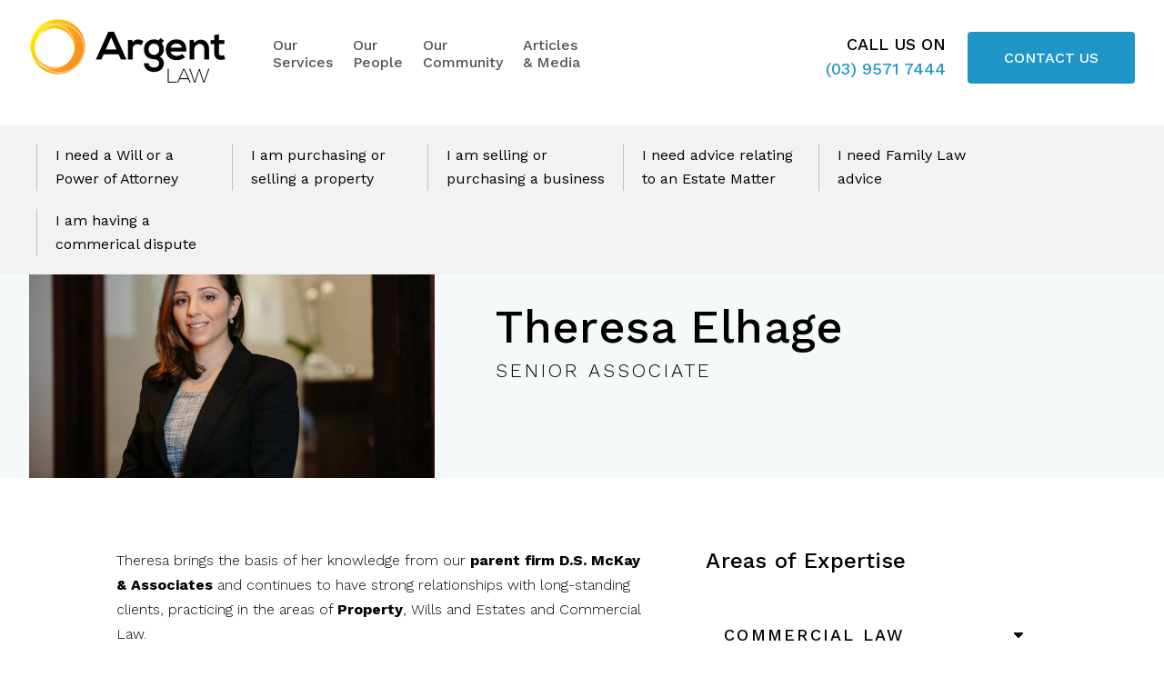

--- FILE ---
content_type: text/html; charset=UTF-8
request_url: https://www.argentlaw.com.au/team-member/theresa-elhage/
body_size: 14286
content:

<!DOCTYPE html>
<html lang="en-AU">
<head>
	<link href='https://www.argentlaw.com.au/wp-content/themes/Divi/fonts/Syne-Regular.otf' rel='stylesheet' type='text/css'>
     <link href="https://fonts.googleapis.com/css2?family=Syne&display=swap" rel="stylesheet">

	<meta charset="UTF-8" />
<meta http-equiv="X-UA-Compatible" content="IE=edge">
	<link rel="pingback" href="https://www.argentlaw.com.au/xmlrpc.php" />

	<script type="text/javascript">
		document.documentElement.className = 'js';
	</script>
	
	<script>var et_site_url='https://www.argentlaw.com.au';var et_post_id='2621';function et_core_page_resource_fallback(a,b){"undefined"===typeof b&&(b=a.sheet.cssRules&&0===a.sheet.cssRules.length);b&&(a.onerror=null,a.onload=null,a.href?a.href=et_site_url+"/?et_core_page_resource="+a.id+et_post_id:a.src&&(a.src=et_site_url+"/?et_core_page_resource="+a.id+et_post_id))}
</script>
	<!-- This site is optimized with the Yoast SEO plugin v14.4.1 - https://yoast.com/wordpress/plugins/seo/ -->
	<title>Theresa Elhage, Property, Wills and Estates | Argent Law</title>
	<meta name="description" content="Theresa brings the basis of her knowledge from our parent firm D.S. McKay &amp; Associates, practising Property, Wills and Estates and Commercial Law." />
	<meta name="robots" content="index, follow" />
	<meta name="googlebot" content="index, follow, max-snippet:-1, max-image-preview:large, max-video-preview:-1" />
	<meta name="bingbot" content="index, follow, max-snippet:-1, max-image-preview:large, max-video-preview:-1" />
	<link rel="canonical" href="https://www.argentlaw.com.au/team-member/theresa-elhage/" />
	<meta property="og:locale" content="en_US" />
	<meta property="og:type" content="article" />
	<meta property="og:title" content="Theresa Elhage, Property, Wills and Estates | Argent Law" />
	<meta property="og:description" content="Theresa brings the basis of her knowledge from our parent firm D.S. McKay &amp; Associates, practising Property, Wills and Estates and Commercial Law." />
	<meta property="og:url" content="https://www.argentlaw.com.au/team-member/theresa-elhage/" />
	<meta property="og:site_name" content="Argent Law" />
	<meta property="article:modified_time" content="2022-01-10T13:14:33+00:00" />
	<meta property="og:image" content="https://www.argentlaw.com.au/wp-content/uploads/2020/10/KH_042__O5A4672_080617-min-768x512-1.jpg" />
	<meta property="og:image:width" content="768" />
	<meta property="og:image:height" content="512" />
	<meta name="twitter:card" content="summary_large_image" />
	<script type="application/ld+json" class="yoast-schema-graph">{"@context":"https://schema.org","@graph":[{"@type":"Organization","@id":"https://www.argentlaw.com.au/#organization","name":"Argent Law","url":"https://www.argentlaw.com.au/","sameAs":[],"logo":{"@type":"ImageObject","@id":"https://www.argentlaw.com.au/#logo","inLanguage":"en-AU","url":"https://www.argentlaw.com.au/wp-content/uploads/2021/02/final-logo.png","width":218,"height":75,"caption":"Argent Law"},"image":{"@id":"https://www.argentlaw.com.au/#logo"}},{"@type":"WebSite","@id":"https://www.argentlaw.com.au/#website","url":"https://www.argentlaw.com.au/","name":"Argent Law","description":"","publisher":{"@id":"https://www.argentlaw.com.au/#organization"},"potentialAction":[{"@type":"SearchAction","target":"https://www.argentlaw.com.au/?s={search_term_string}","query-input":"required name=search_term_string"}],"inLanguage":"en-AU"},{"@type":"ImageObject","@id":"https://www.argentlaw.com.au/team-member/theresa-elhage/#primaryimage","inLanguage":"en-AU","url":"https://www.argentlaw.com.au/wp-content/uploads/2020/10/KH_042__O5A4672_080617-min-768x512-1.jpg","width":768,"height":512},{"@type":"WebPage","@id":"https://www.argentlaw.com.au/team-member/theresa-elhage/#webpage","url":"https://www.argentlaw.com.au/team-member/theresa-elhage/","name":"Theresa Elhage, Property, Wills and Estates | Argent Law","isPartOf":{"@id":"https://www.argentlaw.com.au/#website"},"primaryImageOfPage":{"@id":"https://www.argentlaw.com.au/team-member/theresa-elhage/#primaryimage"},"datePublished":"2020-11-24T12:13:41+00:00","dateModified":"2022-01-10T13:14:33+00:00","description":"Theresa brings the basis of her knowledge from our parent firm D.S. McKay & Associates, practising Property, Wills and Estates and Commercial Law.","inLanguage":"en-AU","potentialAction":[{"@type":"ReadAction","target":["https://www.argentlaw.com.au/team-member/theresa-elhage/"]}]}]}</script>
	<!-- / Yoast SEO plugin. -->


<link rel='dns-prefetch' href='//fonts.googleapis.com' />
<link rel='dns-prefetch' href='//s.w.org' />
<link rel="alternate" type="application/rss+xml" title="Argent Law &raquo; Feed" href="https://www.argentlaw.com.au/feed/" />
<link rel="alternate" type="application/rss+xml" title="Argent Law &raquo; Comments Feed" href="https://www.argentlaw.com.au/comments/feed/" />
<link rel="alternate" type="application/rss+xml" title="Argent Law &raquo; Theresa Elhage Comments Feed" href="https://www.argentlaw.com.au/team-member/theresa-elhage/feed/" />
		<script type="text/javascript">
			window._wpemojiSettings = {"baseUrl":"https:\/\/s.w.org\/images\/core\/emoji\/12.0.0-1\/72x72\/","ext":".png","svgUrl":"https:\/\/s.w.org\/images\/core\/emoji\/12.0.0-1\/svg\/","svgExt":".svg","source":{"concatemoji":"https:\/\/www.argentlaw.com.au\/wp-includes\/js\/wp-emoji-release.min.js?ver=5.4.18"}};
			/*! This file is auto-generated */
			!function(e,a,t){var n,r,o,i=a.createElement("canvas"),p=i.getContext&&i.getContext("2d");function s(e,t){var a=String.fromCharCode;p.clearRect(0,0,i.width,i.height),p.fillText(a.apply(this,e),0,0);e=i.toDataURL();return p.clearRect(0,0,i.width,i.height),p.fillText(a.apply(this,t),0,0),e===i.toDataURL()}function c(e){var t=a.createElement("script");t.src=e,t.defer=t.type="text/javascript",a.getElementsByTagName("head")[0].appendChild(t)}for(o=Array("flag","emoji"),t.supports={everything:!0,everythingExceptFlag:!0},r=0;r<o.length;r++)t.supports[o[r]]=function(e){if(!p||!p.fillText)return!1;switch(p.textBaseline="top",p.font="600 32px Arial",e){case"flag":return s([127987,65039,8205,9895,65039],[127987,65039,8203,9895,65039])?!1:!s([55356,56826,55356,56819],[55356,56826,8203,55356,56819])&&!s([55356,57332,56128,56423,56128,56418,56128,56421,56128,56430,56128,56423,56128,56447],[55356,57332,8203,56128,56423,8203,56128,56418,8203,56128,56421,8203,56128,56430,8203,56128,56423,8203,56128,56447]);case"emoji":return!s([55357,56424,55356,57342,8205,55358,56605,8205,55357,56424,55356,57340],[55357,56424,55356,57342,8203,55358,56605,8203,55357,56424,55356,57340])}return!1}(o[r]),t.supports.everything=t.supports.everything&&t.supports[o[r]],"flag"!==o[r]&&(t.supports.everythingExceptFlag=t.supports.everythingExceptFlag&&t.supports[o[r]]);t.supports.everythingExceptFlag=t.supports.everythingExceptFlag&&!t.supports.flag,t.DOMReady=!1,t.readyCallback=function(){t.DOMReady=!0},t.supports.everything||(n=function(){t.readyCallback()},a.addEventListener?(a.addEventListener("DOMContentLoaded",n,!1),e.addEventListener("load",n,!1)):(e.attachEvent("onload",n),a.attachEvent("onreadystatechange",function(){"complete"===a.readyState&&t.readyCallback()})),(n=t.source||{}).concatemoji?c(n.concatemoji):n.wpemoji&&n.twemoji&&(c(n.twemoji),c(n.wpemoji)))}(window,document,window._wpemojiSettings);
		</script>
		<meta content="Divi v.4.4.8" name="generator"/><style type="text/css">
img.wp-smiley,
img.emoji {
	display: inline !important;
	border: none !important;
	box-shadow: none !important;
	height: 1em !important;
	width: 1em !important;
	margin: 0 .07em !important;
	vertical-align: -0.1em !important;
	background: none !important;
	padding: 0 !important;
}
</style>
	<link rel='stylesheet' id='wp-block-library-css'  href='https://www.argentlaw.com.au/wp-includes/css/dist/block-library/style.min.css?ver=5.4.18' type='text/css' media='all' />
<link rel='stylesheet' id='slick-css'  href='https://www.argentlaw.com.au/wp-content/plugins/post-carousel/public/assets/css/slick.css?ver=2.1.13' type='text/css' media='all' />
<link rel='stylesheet' id='sp-pc-font-css'  href='https://www.argentlaw.com.au/wp-content/plugins/post-carousel/public/assets/css/spfont.css?ver=2.1.13' type='text/css' media='all' />
<link rel='stylesheet' id='sp-pc-style-css'  href='https://www.argentlaw.com.au/wp-content/plugins/post-carousel/public/assets/css/style.css?ver=2.1.13' type='text/css' media='all' />
<link rel='stylesheet' id='tfree-slick-css'  href='https://www.argentlaw.com.au/wp-content/plugins/testimonial-free/public/assets/css/slick.css?ver=2.2.7' type='text/css' media='all' />
<link rel='stylesheet' id='tfree-font-awesome-css'  href='https://www.argentlaw.com.au/wp-content/plugins/testimonial-free/public/assets/css/font-awesome.min.css?ver=2.2.7' type='text/css' media='all' />
<link rel='stylesheet' id='tfree-deprecated-style-css'  href='https://www.argentlaw.com.au/wp-content/plugins/testimonial-free/public/assets/css/deprecated-style.css?ver=2.2.7' type='text/css' media='all' />
<link rel='stylesheet' id='tfree-style-css'  href='https://www.argentlaw.com.au/wp-content/plugins/testimonial-free/public/assets/css/style.css?ver=2.2.7' type='text/css' media='all' />
<link rel='stylesheet' id='wpos-slick-style-css'  href='https://www.argentlaw.com.au/wp-content/plugins/wp-responsive-recent-post-slider/assets/css/slick.css?ver=2.5.1' type='text/css' media='all' />
<link rel='stylesheet' id='wppsac-public-style-css'  href='https://www.argentlaw.com.au/wp-content/plugins/wp-responsive-recent-post-slider/assets/css/recent-post-style.css?ver=2.5.1' type='text/css' media='all' />
<link rel='stylesheet' id='megamenu-css'  href='https://www.argentlaw.com.au/wp-content/uploads/maxmegamenu/style.css?ver=3ec7f6' type='text/css' media='all' />
<link rel='stylesheet' id='dashicons-css'  href='https://www.argentlaw.com.au/wp-includes/css/dashicons.min.css?ver=5.4.18' type='text/css' media='all' />
<link rel='stylesheet' id='megamenu-google-fonts-css'  href='//fonts.googleapis.com/css?family=Work+Sans%3A400%2C700&#038;ver=5.4.18' type='text/css' media='all' />
<link rel='stylesheet' id='megamenu-genericons-css'  href='https://www.argentlaw.com.au/wp-content/plugins/megamenu-pro/icons/genericons/genericons/genericons.css?ver=2.1.3' type='text/css' media='all' />
<link rel='stylesheet' id='megamenu-fontawesome-css'  href='https://www.argentlaw.com.au/wp-content/plugins/megamenu-pro/icons/fontawesome/css/font-awesome.min.css?ver=2.1.3' type='text/css' media='all' />
<link rel='stylesheet' id='megamenu-fontawesome5-css'  href='https://www.argentlaw.com.au/wp-content/plugins/megamenu-pro/icons/fontawesome5/css/all.min.css?ver=2.1.3' type='text/css' media='all' />
<link rel='stylesheet' id='divi-style-css'  href='https://www.argentlaw.com.au/wp-content/themes/Divi/style-cpt.css?ver=4.4.8' type='text/css' media='all' />
<link rel='stylesheet' id='et-builder-googlefonts-cached-css'  href='https://fonts.googleapis.com/css?family=Work+Sans%3A100%2C200%2C300%2Cregular%2C500%2C600%2C700%2C800%2C900&#038;ver=5.4.18#038;subset=latin,latin-ext' type='text/css' media='all' />
<script type='text/javascript' src='https://www.argentlaw.com.au/wp-includes/js/jquery/jquery.js?ver=1.12.4-wp'></script>
<script type='text/javascript' src='https://www.argentlaw.com.au/wp-includes/js/jquery/jquery-migrate.min.js?ver=1.4.1'></script>
<script type='text/javascript' src='https://www.argentlaw.com.au/wp-content/plugins/post-carousel/public/assets/js/slick.min.js?ver=2.1.13'></script>
<script type='text/javascript'>
/* <![CDATA[ */
var ajax_posts = {"ajax_url":"https:\/\/www.argentlaw.com.au\/wp-admin\/admin-ajax.php"};
var ajax_url = "https:\/\/www.argentlaw.com.au\/wp-admin\/admin-ajax.php";
/* ]]> */
</script>
<script type='text/javascript' src='https://www.argentlaw.com.au/wp-content/themes/Divi?ver=5.4.18'></script>
<script type='text/javascript' src='https://www.argentlaw.com.au/wp-content/themes/Divi/core/admin/js/es6-promise.auto.min.js?ver=5.4.18'></script>
<script type='text/javascript'>
/* <![CDATA[ */
var et_core_api_spam_recaptcha = {"site_key":"","page_action":{"action":"theresa_elhage"}};
/* ]]> */
</script>
<script type='text/javascript' src='https://www.argentlaw.com.au/wp-content/themes/Divi/core/admin/js/recaptcha.js?ver=5.4.18'></script>
<link rel='https://api.w.org/' href='https://www.argentlaw.com.au/wp-json/' />
<link rel="EditURI" type="application/rsd+xml" title="RSD" href="https://www.argentlaw.com.au/xmlrpc.php?rsd" />
<link rel="wlwmanifest" type="application/wlwmanifest+xml" href="https://www.argentlaw.com.au/wp-includes/wlwmanifest.xml" /> 
<meta name="generator" content="WordPress 5.4.18" />
<link rel='shortlink' href='https://www.argentlaw.com.au/?p=2621' />
<link rel="alternate" type="application/json+oembed" href="https://www.argentlaw.com.au/wp-json/oembed/1.0/embed?url=https%3A%2F%2Fwww.argentlaw.com.au%2Fteam-member%2Ftheresa-elhage%2F" />
<link rel="alternate" type="text/xml+oembed" href="https://www.argentlaw.com.au/wp-json/oembed/1.0/embed?url=https%3A%2F%2Fwww.argentlaw.com.au%2Fteam-member%2Ftheresa-elhage%2F&#038;format=xml" />
<!-- Global site tag (gtag.js) - Google Analytics -->
<script async src="https://www.googletagmanager.com/gtag/js?id=UA-142479730-1"></script>
<script>
  window.dataLayer = window.dataLayer || [];
  function gtag(){dataLayer.push(arguments);}
  gtag('js', new Date());

  gtag('config', 'UA-142479730-1');
</script>
<!-- Google Tag Manager -->
<script>(function(w,d,s,l,i){w[l]=w[l]||[];w[l].push({'gtm.start':
new Date().getTime(),event:'gtm.js'});var f=d.getElementsByTagName(s)[0],
j=d.createElement(s),dl=l!='dataLayer'?'&l='+l:'';j.async=true;j.src=
'https://www.googletagmanager.com/gtm.js?id='+i+dl;f.parentNode.insertBefore(j,f);
})(window,document,'script','dataLayer','GTM-MLCK3VK');</script>
<!-- End Google Tag Manager --><!-- Stream WordPress user activity plugin v3.6.2 -->
<meta name="viewport" content="width=device-width, initial-scale=1.0, maximum-scale=1.0, user-scalable=0" /><style type="text/css">.broken_link, a.broken_link {
	text-decoration: line-through;
}</style><!-- Global site tag (gtag.js) - Google Analytics -->
<script async src=https://www.googletagmanager.com/gtag/js?id=G-F3EEXEJSKT></script>
<script>
  window.dataLayer = window.dataLayer || [];
  function gtag(){dataLayer.push(arguments);}
  gtag('js', new Date());
 
  gtag('config', 'G-F3EEXEJSKT');
</script><link rel="icon" href="https://www.argentlaw.com.au/wp-content/uploads/2020/11/cropped-favicon-32x32.png" sizes="32x32" />
<link rel="icon" href="https://www.argentlaw.com.au/wp-content/uploads/2020/11/cropped-favicon-192x192.png" sizes="192x192" />
<link rel="apple-touch-icon" href="https://www.argentlaw.com.au/wp-content/uploads/2020/11/cropped-favicon-180x180.png" />
<meta name="msapplication-TileImage" content="https://www.argentlaw.com.au/wp-content/uploads/2020/11/cropped-favicon-270x270.png" />
<link rel="stylesheet" id="et-core-unified-cpt-tb-297-tb-260-2621-cached-inline-styles" href="https://www.argentlaw.com.au/wp-content/et-cache/2621/et-core-unified-cpt-tb-297-tb-260-2621-1767096448435.min.css" onerror="et_core_page_resource_fallback(this, true)" onload="et_core_page_resource_fallback(this)" /><link rel="stylesheet" id="et-core-unified-2621-cached-inline-styles" href="https://www.argentlaw.com.au/wp-content/et-cache/2621/et-core-unified-2621-1767096448435.min.css" onerror="et_core_page_resource_fallback(this, true)" onload="et_core_page_resource_fallback(this)" /><style type="text/css">/** Mega Menu CSS: fs **/</style>
</head>
<body class="lawyer-template-default single single-lawyer postid-2621 et-tb-has-template et-tb-has-header et-tb-has-footer mega-menu-secondary-menu mega-menu-primary-menu et_pb_button_helper_class et_cover_background et_pb_gutter osx et_pb_gutters3 et_pb_pagebuilder_layout et_smooth_scroll et_no_sidebar et_divi_theme et-db et_minified_js et_minified_css">
	<!-- Google Tag Manager (noscript) -->
<noscript><iframe src="https://www.googletagmanager.com/ns.html?id=GTM-MLCK3VK"
height="0" width="0" style="display:none;visibility:hidden"></iframe></noscript>
<!-- End Google Tag Manager (noscript) --><div id="page-container">
<div id="et-boc" class="et-boc">
			
		<header class="et-l et-l--header">
			<div class="et_builder_inner_content et_pb_gutters3">
		<div class="et_pb_section et_pb_section_0_tb_header et_section_regular" >
				
				
				
				
					<div class="et_pb_row et_pb_row_0_tb_header d-flex1 et_pb_gutters2">
				<div class="et_pb_column et_pb_column_4_4 et_pb_column_0_tb_header  et_pb_css_mix_blend_mode_passthrough et-last-child">
				
				
				<div class="et_pb_button_module_wrapper et_pb_button_0_tb_header_wrapper et_pb_button_alignment_center et_pb_module ">
				<a class="et_pb_button et_pb_button_0_tb_header et_pb_bg_layout_light" href="tel:(03)%209571%207444">CALL US ON (03) 9571 7444</a>
			</div>
			</div> <!-- .et_pb_column -->
				
				
			</div> <!-- .et_pb_row --><div class="et_pb_row et_pb_row_1_tb_header d-flex1 et_pb_gutters4">
				<div class="et_pb_column et_pb_column_2_3 et_pb_column_1_tb_header  et_pb_css_mix_blend_mode_passthrough">
				
				
				<div class="et_pb_module et_pb_text et_pb_text_0_tb_header logo-section  et_pb_text_align_left et_pb_bg_layout_light">
				
				
				<div class="et_pb_text_inner"><a href="https://www.argentlaw.com.au/"><img alt="final logo" src="https://www.argentlaw.com.au/wp-content/uploads/2021/02/final-logo.png"  class="argent-logo"></a></div>
			</div> <!-- .et_pb_text -->
			</div> <!-- .et_pb_column --><div class="et_pb_column et_pb_column_1_3 et_pb_column_2_tb_header  et_pb_css_mix_blend_mode_passthrough et-last-child">
				
				
				<div class="et_pb_module et_pb_code et_pb_code_0_tb_header mobile_view_menu">
				
				
				<div class="et_pb_code_inner"><div id="mega-menu-wrap-secondary-menu" class="mega-menu-wrap"><div class="mega-menu-toggle"><div class="mega-toggle-blocks-left"></div><div class="mega-toggle-blocks-center"></div><div class="mega-toggle-blocks-right"><div class='mega-toggle-block mega-menu-toggle-block mega-toggle-block-1' id='mega-toggle-block-1' tabindex='0'><span class='mega-toggle-label' role='button' aria-expanded='false'><span class='mega-toggle-label-closed'></span><span class='mega-toggle-label-open'></span></span></div></div></div><ul id="mega-menu-secondary-menu" class="mega-menu max-mega-menu mega-menu-vertical mega-no-js" data-event="click" data-effect="fade_up" data-effect-speed="200" data-effect-mobile="slide_left" data-effect-speed-mobile="200" data-mobile-force-width="body" data-second-click="go" data-document-click="collapse" data-vertical-behaviour="standard" data-breakpoint="768" data-unbind="true" data-hover-intent-timeout="300" data-hover-intent-interval="100"><li class='mega-menu-item mega-menu-item-type-custom mega-menu-item-object-custom mega-menu-item-home mega-align-bottom-left mega-menu-flyout mega-menu-item-3810' id='mega-menu-item-3810'><a class="mega-menu-link" href="https://www.argentlaw.com.au/" tabindex="0">Home</a></li><li class='mega-menu-item mega-menu-item-type-custom mega-menu-item-object-custom mega-align-bottom-left mega-menu-flyout mega-menu-item-3777' id='mega-menu-item-3777'><a class="mega-menu-link" href="/i-need-a-will-or-a-power-of-attorney/" tabindex="0">I need a Will or a Power of Attourney</a></li><li class='mega-menu-item mega-menu-item-type-custom mega-menu-item-object-custom mega-align-bottom-left mega-menu-flyout mega-menu-item-3778' id='mega-menu-item-3778'><a class="mega-menu-link" tabindex="0">I am purchasing or selling a property</a></li><li class='mega-menu-item mega-menu-item-type-custom mega-menu-item-object-custom mega-align-bottom-left mega-menu-flyout mega-menu-item-3779' id='mega-menu-item-3779'><a class="mega-menu-link" href="/i-am-selling-or-purchasing-a-business/" tabindex="0">I am selling or purchasing a business</a></li><li class='mega-menu-item mega-menu-item-type-custom mega-menu-item-object-custom mega-align-bottom-left mega-menu-flyout mega-menu-item-3780' id='mega-menu-item-3780'><a class="mega-menu-link" tabindex="0">I need advice relating an Estate Matter</a></li><li class='mega-menu-item mega-menu-item-type-custom mega-menu-item-object-custom mega-align-bottom-left mega-menu-flyout mega-menu-item-3781' id='mega-menu-item-3781'><a class="mega-menu-link" href="#" tabindex="0">I need Family Law advice</a></li><li class='mega-menu-item mega-menu-item-type-custom mega-menu-item-object-custom mega-align-bottom-left mega-menu-flyout mega-menu-item-3782' id='mega-menu-item-3782'><a class="mega-menu-link" href="/i-am-having-a-commercial-dispute/" tabindex="0">I am having a commerical dispute</a></li><li class='mega-menu-item mega-menu-item-type-custom mega-menu-item-object-custom mega-align-bottom-left mega-menu-flyout mega-menu-item-2728' id='mega-menu-item-2728'><a class="mega-menu-link" href="/services/" tabindex="0">Our Services</a></li><li class='mega-menu-item mega-menu-item-type-custom mega-menu-item-object-custom mega-align-bottom-left mega-menu-flyout mega-menu-item-2729' id='mega-menu-item-2729'><a class="mega-menu-link" href="/team-member/" tabindex="0">Our People</a></li><li class='mega-menu-item mega-menu-item-type-custom mega-menu-item-object-custom mega-align-bottom-left mega-menu-flyout mega-menu-item-2730' id='mega-menu-item-2730'><a class="mega-menu-link" href="/community/" tabindex="0">Our Community</a></li><li class='mega-menu-item mega-menu-item-type-custom mega-menu-item-object-custom mega-align-bottom-left mega-menu-flyout mega-menu-item-2731' id='mega-menu-item-2731'><a class="mega-menu-link" href="https://www.argentlaw.com.au/articles/" tabindex="0">Articles & Media</a></li><li class='mega-menu-item mega-menu-item-type-custom mega-menu-item-object-custom mega-align-bottom-left mega-menu-flyout mega-menu-item-3811' id='mega-menu-item-3811'><a class="mega-menu-link" href="/contact-us/" tabindex="0">Contact Us</a></li></ul></div></div>
			</div> <!-- .et_pb_code -->
			</div> <!-- .et_pb_column -->
				
				
			</div> <!-- .et_pb_row -->
				
				
			</div> <!-- .et_pb_section --><div class="et_pb_section et_pb_section_1_tb_header et_section_regular" >
				
				
				
				
					<div class="et_pb_row et_pb_row_2_tb_header et_pb_gutters4">
				<div class="et_pb_column et_pb_column_2_3 et_pb_column_3_tb_header  et_pb_css_mix_blend_mode_passthrough">
				
				
				<div class="et_pb_module et_pb_text et_pb_text_1_tb_header logo-section  et_pb_text_align_left et_pb_bg_layout_light">
				
				
				<div class="et_pb_text_inner"><a href="https://www.argentlaw.com.au/"><img src="https://www.argentlaw.com.au/wp-content/uploads/2021/02/final-logo.png" alt="final logo" class="argent-logo"></a></p>
<ul class="header_top_li">
<li><a href="/services/" class="n-top-menu"> Our<br />
Services </a></li>
<li><a href="/team-member/" class="n-top-menu"> Our<br />
People </a></li>
<li><a href="/community/" class="n-top-menu"> Our<br />
 Community </a></li>
<li><a href="https://www.argentlaw.com.au/articles/" class="n-top-menu"> Articles<br />
&#038; Media </a></li>
</ul></div>
			</div> <!-- .et_pb_text -->
			</div> <!-- .et_pb_column --><div class="et_pb_column et_pb_column_1_3 et_pb_column_4_tb_header  et_pb_css_mix_blend_mode_passthrough et-last-child">
				
				
				<div class="et_pb_module et_pb_text et_pb_text_2_tb_header top-call-us   et_pb_text_align_left et_pb_bg_layout_light">
				
				
				<div class="et_pb_text_inner"><p class="top-call">call us on<br />
<a href="tel:(03) 9571 7444">(03) 9571 7444</a></p></div>
			</div> <!-- .et_pb_text --><div class="et_pb_button_module_wrapper et_pb_button_1_tb_header_wrapper et_pb_button_alignment_right et_pb_module ">
				<a class="et_pb_button et_pb_button_1_tb_header header-contact et_pb_bg_layout_light" href="/contact-us/">CONTACT US</a>
			</div>
			</div> <!-- .et_pb_column -->
				
				
			</div> <!-- .et_pb_row -->
				
				
			</div> <!-- .et_pb_section --><div class="et_pb_section et_pb_section_2_tb_header header_menu et_pb_with_background et_section_regular" >
				
				
				
				
					<div class="et_pb_row et_pb_row_3_tb_header et_pb_gutters4 et_pb_row--with-menu">
				<div class="et_pb_column et_pb_column_4_4 et_pb_column_5_tb_header  et_pb_css_mix_blend_mode_passthrough et-last-child et_pb_column--with-menu">
				
				
				<div class="et_pb_module et_pb_menu et_pb_menu_0_tb_header xugar-menu et_pb_bg_layout_light  et_pb_text_align_left et_dropdown_animation_fade et_pb_menu--without-logo et_pb_menu--style-left_aligned">
					
					
					<div class="et_pb_menu_inner_container clearfix">
						
						<div class="et_pb_menu__wrap">
							<div class="et_pb_menu__menu">
								<nav class="et-menu-nav"><div id="mega-menu-wrap-primary-menu" class="mega-menu-wrap"><div class="mega-menu-toggle"><div class="mega-toggle-blocks-left"></div><div class="mega-toggle-blocks-center"></div><div class="mega-toggle-blocks-right"><div class='mega-toggle-block mega-menu-toggle-block mega-toggle-block-1' id='mega-toggle-block-1' tabindex='0'><span class='mega-toggle-label' role='button' aria-expanded='false'><span class='mega-toggle-label-closed'></span><span class='mega-toggle-label-open'></span></span></div></div></div><ul id="mega-menu-primary-menu" class="mega-menu max-mega-menu mega-menu-horizontal mega-no-js" data-event="hover_intent" data-effect="fade_up" data-effect-speed="200" data-effect-mobile="disabled" data-effect-speed-mobile="0" data-mobile-force-width="body" data-second-click="go" data-document-click="collapse" data-vertical-behaviour="standard" data-breakpoint="768" data-unbind="true" data-hover-intent-timeout="300" data-hover-intent-interval="100"><li class='mega-x-mnu mega-et_pb_menu_page_id-1405 mega-menu-item mega-menu-item-type-custom mega-menu-item-object-custom mega-menu-item-has-children mega-align-bottom-left mega-menu-tabbed mega-hide-arrow mega-menu-megamenu mega-menu-item-1405 x-mnu et_pb_menu_page_id-1405' id='mega-menu-item-1405'><a class="mega-menu-link" href="/i-need-a-will-or-a-power-of-attorney/" aria-haspopup="true" aria-expanded="false" tabindex="0">I need a Will or a Power of Attorney<span class="mega-indicator"></span></a>
<ul class="mega-sub-menu">
<li class='mega-et_pb_menu_page_id-3214 mega-menu-item mega-menu-item-type-custom mega-menu-item-object-custom mega-menu-megamenu mega-menu-item-has-children mega-hide-arrow mega-menu-item-3214 et_pb_menu_page_id-3214' id='mega-menu-item-3214'><a class="mega-menu-link" href="/estate-planning/">Estate planning<span class="mega-indicator"></span></a>
	<ul class="mega-sub-menu">
<li class='mega-menu-item mega-menu-item-type-widget widget_text mega-menu-columns-6-of-9 mega-menu-item-text-8' id='mega-menu-item-text-8'>			<div class="textwidget"><h3>Estate planning</h3>
<p>At Argent Law, we do not think that your hard-earned estate should be eaten up by tax or by creditors! With the help of our estate lawyers Melbourne your estate will be protected from the trustees of bankruptcy, your children’s ex-spouses, or any other person, business or organisation that your beneficiary or beneficiaries may be indebted too.</p>
<p><a href="/contact-us/">Enquiry Form</a></p>
</div>
		</li>	</ul>
</li><li class='mega-et_pb_menu_page_id-3215 mega-menu-item mega-menu-item-type-custom mega-menu-item-object-custom mega-menu-megamenu mega-menu-item-has-children mega-hide-arrow mega-menu-item-3215 et_pb_menu_page_id-3215' id='mega-menu-item-3215'><a class="mega-menu-link" href="/wills-couples-questionnaire/">Start your Will online<span class="mega-indicator"></span></a>
	<ul class="mega-sub-menu">
<li class='mega-menu-item mega-menu-item-type-widget widget_text mega-menu-columns-7-of-9 mega-menu-item-text-9' id='mega-menu-item-text-9'>			<div class="textwidget"><h3>Start your Will online</h3>
<p>A Will is a very important legal document which stipulates how your assets should be distributed upon your passing. Simply fill out an enquiry form or our questionnaire and one of our Estate Planning Lawyers will be in touch with you shortly to discuss you needs.</p>
<p><a href="/contact-us/">Enquiry Form</a></p>
</div>
		</li>	</ul>
</li></ul>
</li><li class='mega-x-mnu mega-et_pb_menu_page_id-1406 mega-menu-item mega-menu-item-type-custom mega-menu-item-object-custom mega-menu-item-has-children mega-align-bottom-left mega-menu-tabbed mega-hide-arrow mega-menu-megamenu mega-menu-item-1406 x-mnu et_pb_menu_page_id-1406' id='mega-menu-item-1406'><a class="mega-menu-link" href="/i-am-purchasing-or-selling-a-property/" aria-haspopup="true" aria-expanded="false" tabindex="0">I am purchasing or selling a property<span class="mega-indicator"></span></a>
<ul class="mega-sub-menu">
<li class='mega-et_pb_menu_page_id-2401 mega-menu-item mega-menu-item-type-custom mega-menu-item-object-custom mega-menu-megamenu mega-menu-item-has-children mega-hide-arrow mega-menu-item-2401 et_pb_menu_page_id-2401' id='mega-menu-item-2401'><a class="mega-menu-link" href="/sale-of-land/">Sale or Purchase of Land<span class="mega-indicator"></span></a>
	<ul class="mega-sub-menu">
<li class='mega-menu-item mega-menu-item-type-widget widget_text mega-menu-columns-6-of-9 mega-menu-item-text-5' id='mega-menu-item-text-5'>			<div class="textwidget"><h3>Vendor&#8217;s / Purchaser&#8217;s Questionnaire online</h3>
<p>As a Vendor you must ensure that you adhere to the Sale of Land Act 1962 (Victoria). If you do not, the Purchaser may be able to rescind your Contract of Sale and cancel the transaction.</p>
<div class="d-flex margin-top"><a style="margin-right: 10px;" href="/property-vendors-questionnaire/">Vendor&#8217;s Questionnaire Form</a><br />
<a href="/property-purchaser-questionnaire/">Purchaser Questionnaire Form</a></div>
</div>
		</li>	</ul>
</li><li class='mega-et_pb_menu_page_id-2402 mega-menu-item mega-menu-item-type-custom mega-menu-item-object-custom mega-menu-megamenu mega-menu-item-has-children mega-hide-arrow mega-menu-item-2402 et_pb_menu_page_id-2402' id='mega-menu-item-2402'><a class="mega-menu-link" href="/i-cannot-locate-the-title-deed-for-my-property/">I can't locate my Property Title<span class="mega-indicator"></span></a>
	<ul class="mega-sub-menu">
<li class='mega-menu-item mega-menu-item-type-widget widget_text mega-menu-columns-6-of-9 mega-menu-item-text-6' id='mega-menu-item-text-6'>			<div class="textwidget"><h3>Lost Title Application</h3>
<p>Here at Argent Law, we are experts at making applications relating to titles with the Land Titles Office (Victoria).</p>
<p><a href="/contact-us/">Enquiry Form</a></p>
</div>
		</li>	</ul>
</li><li class='mega-et_pb_menu_page_id-4626 mega-menu-item mega-menu-item-type-custom mega-menu-item-object-custom mega-menu-megamenu mega-menu-item-has-children mega-hide-arrow mega-menu-item-4626 et_pb_menu_page_id-4626' id='mega-menu-item-4626'><a class="mega-menu-link" href="/purchase-of-land/">Purchasing a Property<span class="mega-indicator"></span></a>
	<ul class="mega-sub-menu">
<li class='mega-menu-item mega-menu-item-type-widget widget_text mega-menu-columns-6-of-9 mega-menu-item-text-19' id='mega-menu-item-text-19'>			<div class="textwidget"><h3>Purchasing a Property</h3>
<p>Buying a property is a big investment. It is vital to ensure that you know exactly what you are buying and if there are any items such as easements or other encumbrances that you should be aware of.</p>
<p><a href="/contact-us/">Enquiry Form</a></p>
</div>
		</li>	</ul>
</li></ul>
</li><li class='mega-x-mnu mega-et_pb_menu_page_id-1407 mega-menu-item mega-menu-item-type-custom mega-menu-item-object-custom mega-menu-item-has-children mega-align-bottom-left mega-menu-tabbed mega-hide-arrow mega-menu-megamenu mega-menu-item-1407 x-mnu et_pb_menu_page_id-1407' id='mega-menu-item-1407'><a class="mega-menu-link" href="/i-am-selling-or-purchasing-a-business/" aria-haspopup="true" aria-expanded="false" tabindex="0">I am selling or purchasing a business<span class="mega-indicator"></span></a>
<ul class="mega-sub-menu">
<li class='mega-et_pb_menu_page_id-3271 mega-menu-item mega-menu-item-type-custom mega-menu-item-object-custom mega-menu-megamenu mega-menu-item-has-children mega-hide-arrow mega-menu-item-3271 et_pb_menu_page_id-3271' id='mega-menu-item-3271'><a class="mega-menu-link" href="#">Business Sale or purchase<span class="mega-indicator"></span></a>
	<ul class="mega-sub-menu">
<li class='mega-menu-item mega-menu-item-type-widget widget_text mega-menu-columns-6-of-9 mega-menu-item-text-10' id='mega-menu-item-text-10'>			<div class="textwidget"><h3>Business Sale or purchase</h3>
<p>At Argent Law we have countless years of experience advising on the sale and purchases of a diverse range of businesses, including cafes, hair dressing and beauty salons, sports and gym facilities, transport, restaurants and catering businesses, post office agencies, automotive businesses, real<br />
estate agencies and even law firms.</p>
<p><a href="/contact-us/">Enquiry Form </a></p>
</div>
		</li>	</ul>
</li></ul>
</li><li class='mega-x-mnu mega-et_pb_menu_page_id-1410 mega-menu-item mega-menu-item-type-custom mega-menu-item-object-custom mega-menu-item-has-children mega-align-bottom-left mega-menu-tabbed mega-hide-arrow mega-menu-megamenu mega-menu-item-1410 x-mnu et_pb_menu_page_id-1410' id='mega-menu-item-1410'><a class="mega-menu-link" href="#" aria-haspopup="true" aria-expanded="false" tabindex="0">I need advice relating to an Estate Matter<span class="mega-indicator"></span></a>
<ul class="mega-sub-menu">
<li class='mega-et_pb_menu_page_id-3278 mega-menu-item mega-menu-item-type-custom mega-menu-item-object-custom mega-menu-megamenu mega-menu-item-has-children mega-hide-arrow mega-menu-item-3278 et_pb_menu_page_id-3278' id='mega-menu-item-3278'><a class="mega-menu-link" href="/i-need-to-execute-a-will/">I need to execute a Will<span class="mega-indicator"></span></a>
	<ul class="mega-sub-menu">
<li class='mega-menu-item mega-menu-item-type-widget widget_text mega-menu-columns-6-of-9 mega-menu-item-text-17' id='mega-menu-item-text-17'>			<div class="textwidget"><h3>I need to execute a Will</h3>
<p>We understand the loss of a loved one is a difficult time for family and friends, regardless of the legal implications.</p>
<p><a href="/contact-us/">Enquiry Form </a></p>
</div>
		</li>	</ul>
</li><li class='mega-et_pb_menu_page_id-3279 mega-menu-item mega-menu-item-type-custom mega-menu-item-object-custom mega-menu-megamenu mega-menu-item-has-children mega-hide-arrow mega-menu-item-3279 et_pb_menu_page_id-3279' id='mega-menu-item-3279'><a class="mega-menu-link" href="/i-want-to-contest-a-will/">I want to contest a Will<span class="mega-indicator"></span></a>
	<ul class="mega-sub-menu">
<li class='mega-menu-item mega-menu-item-type-widget widget_text mega-menu-columns-6-of-9 mega-menu-item-text-18' id='mega-menu-item-text-18'>			<div class="textwidget"><h3>I want to contest a Will</h3>
<p>Contesting a Will in Victoria, also known as challenging a Will, can occur only under certain circumstances. Our team is able to guide you through this process.</p>
<p><a href="/contact-us/">Enquiry Form </a></p>
</div>
		</li>	</ul>
</li></ul>
</li><li class='mega-x-mnu mega-et_pb_menu_page_id-1408 mega-menu-item mega-menu-item-type-custom mega-menu-item-object-custom mega-menu-item-has-children mega-align-bottom-left mega-menu-tabbed mega-hide-arrow mega-menu-megamenu mega-menu-item-1408 x-mnu et_pb_menu_page_id-1408' id='mega-menu-item-1408'><a class="mega-menu-link" href="#" aria-haspopup="true" aria-expanded="false" tabindex="0">I need Family Law advice<span class="mega-indicator"></span></a>
<ul class="mega-sub-menu">
<li class='mega-et_pb_menu_page_id-3274 mega-menu-item mega-menu-item-type-custom mega-menu-item-object-custom mega-menu-megamenu mega-menu-item-has-children mega-hide-arrow mega-menu-item-3274 et_pb_menu_page_id-3274' id='mega-menu-item-3274'><a class="mega-menu-link" href="/i-need-a-parenting-plan/">I need a parenting plan<span class="mega-indicator"></span></a>
	<ul class="mega-sub-menu">
<li class='mega-menu-item mega-menu-item-type-widget widget_text mega-menu-columns-6-of-9 mega-menu-item-text-13' id='mega-menu-item-text-13'>			<div class="textwidget"><h3>I need a parenting plan</h3>
<p>Argent Law has extensive experience preparing parenting plans for our clients. A parenting plan is a written agreement that sets out parenting arrangements for your child or children and is prepared by you and your former partner privately, without the need to go to court.</p>
<p><a href="/contact-us/">Enquiry Form </a></p>
</div>
		</li>	</ul>
</li><li class='mega-et_pb_menu_page_id-3272 mega-menu-item mega-menu-item-type-custom mega-menu-item-object-custom mega-menu-megamenu mega-menu-item-has-children mega-hide-arrow mega-menu-item-3272 et_pb_menu_page_id-3272' id='mega-menu-item-3272'><a class="mega-menu-link" href="/the-process-of-separation-and-divorce/">The process of separation and divorce<span class="mega-indicator"></span></a>
	<ul class="mega-sub-menu">
<li class='mega-menu-item mega-menu-item-type-widget widget_text mega-menu-columns-6-of-9 mega-menu-item-text-11' id='mega-menu-item-text-11'>			<div class="textwidget"><h3>The process of separation and divorce</h3>
<p>We understand that separating with your partner is one of the most difficult decisions to make and can be a very stressful time for you and your family.</p>
<p><a href="/contact-us/">Enquiry Form </a></p>
</div>
		</li>	</ul>
</li><li class='mega-et_pb_menu_page_id-3273 mega-menu-item mega-menu-item-type-custom mega-menu-item-object-custom mega-menu-megamenu mega-menu-item-has-children mega-hide-arrow mega-menu-item-3273 et_pb_menu_page_id-3273' id='mega-menu-item-3273'><a class="mega-menu-link" href="/i-am-getting-married-or-moving-in-with-my-partner/">I am getting married or moving in with my partner<span class="mega-indicator"></span></a>
	<ul class="mega-sub-menu">
<li class='mega-menu-item mega-menu-item-type-widget widget_text mega-menu-columns-6-of-9 mega-menu-item-text-12' id='mega-menu-item-text-12'>			<div class="textwidget"><h3>I am getting married or moving in with my partner</h3>
<p>If you’ve experienced difficulties in a previous relationship, you may want to consider a prenuptial agreement, known in Australia as a Binding Financial Agreement.</p>
<p><a href="/contact-us/">Enquiry Form </a></p>
</div>
		</li>	</ul>
</li></ul>
</li><li class='mega-x-mnu mega-et_pb_menu_page_id-1409 mega-menu-item mega-menu-item-type-custom mega-menu-item-object-custom mega-menu-item-has-children mega-align-bottom-left mega-menu-tabbed mega-hide-arrow mega-menu-megamenu mega-menu-item-1409 x-mnu et_pb_menu_page_id-1409' id='mega-menu-item-1409'><a class="mega-menu-link" href="/i-am-having-a-commercial-dispute/" aria-haspopup="true" aria-expanded="false" tabindex="0">I am having a commerical dispute<span class="mega-indicator"></span></a>
<ul class="mega-sub-menu">
<li class='mega-et_pb_menu_page_id-3276 mega-menu-item mega-menu-item-type-custom mega-menu-item-object-custom mega-menu-megamenu mega-menu-item-has-children mega-hide-arrow mega-menu-item-3276 et_pb_menu_page_id-3276' id='mega-menu-item-3276'><a class="mega-menu-link" href="/i-am-having-a-commercial-dispute/">I am having a commercial dispute<span class="mega-indicator"></span></a>
	<ul class="mega-sub-menu">
<li class='mega-menu-item mega-menu-item-type-widget widget_text mega-menu-columns-6-of-9 mega-menu-item-text-15' id='mega-menu-item-text-15'>			<div class="textwidget"><h3>I am having a commercial dispute</h3>
<p>Most commercial disputes stem from contractual disputes. These kinds of issues can turn into onerous, expensive and unpleasant matters and often turn good business relationships into sour relationships in the process.</p>
<p><a href="/contact-us/">Enquiry Form </a></p>
</div>
		</li>	</ul>
</li><li class='mega-et_pb_menu_page_id-3277 mega-menu-item mega-menu-item-type-custom mega-menu-item-object-custom mega-menu-megamenu mega-menu-item-has-children mega-hide-arrow mega-menu-item-3277 et_pb_menu_page_id-3277' id='mega-menu-item-3277'><a class="mega-menu-link" href="/i-am-owed-a-debt/">I am owed a debt<span class="mega-indicator"></span></a>
	<ul class="mega-sub-menu">
<li class='mega-menu-item mega-menu-item-type-widget widget_text mega-menu-columns-6-of-9 mega-menu-item-text-16' id='mega-menu-item-text-16'>			<div class="textwidget"><h3>I am owed a debt</h3>
<p>We undertake debt collection work for matters ranging from minor debts to major debt recovery work. Initially, we usually like to resolve these disputes by issuing a comprehensive letter of demand and undertaking negotiations, which we find is the most cost-effective step towards recovering a debt.</p>
<p><a href="/contact-us/">Enquiry Form </a></p>
</div>
		</li>	</ul>
</li><li class='mega-et_pb_menu_page_id-2403 mega-menu-item mega-menu-item-type-custom mega-menu-item-object-custom mega-menu-megamenu mega-menu-item-has-children mega-hide-arrow mega-menu-item-2403 et_pb_menu_page_id-2403' id='mega-menu-item-2403'><a class="mega-menu-link" href="/breach-of-contract/">Contract review<span class="mega-indicator"></span></a>
	<ul class="mega-sub-menu">
<li class='mega-menu-item mega-menu-item-type-widget widget_text mega-menu-columns-6-of-9 mega-menu-item-text-7' id='mega-menu-item-text-7'>			<div class="textwidget"><h3>Contract Review</h3>
<p>Contractual breaches and disputes can turn into onerous, expensive and unpleasant matters and often turn good business relationships into sour relationships in the process.</p>
<p><a href="/contact-us/">Enquiry Form</a></p>
</div>
		</li>	</ul>
</li></ul>
</li></ul></div></nav>
							</div>
							
							
							<div class="et_mobile_nav_menu">
				<a href="#" class="mobile_nav closed">
					<span class="mobile_menu_bar"></span>
				</a>
			</div>
						</div>
						
					</div>
				</div>
			</div> <!-- .et_pb_column -->
				
				
			</div> <!-- .et_pb_row -->
				
				
			</div> <!-- .et_pb_section -->		</div><!-- .et_builder_inner_content -->
	</header><!-- .et-l -->
	<div id="et-main-area">
	
<style>.xugar-next {
    margin-right: 50px;
}
.xuagr-nexts {
        display: flex;
    justify-content: center;
    flex-direction: row-reverse;
}
}


</style>





<div id="main-content">
		<div class="container">
		<div id="content-area" class="clearfix">
			<div id="left-area">
											<article id="post-2621" class="et_pb_post post-2621 lawyer type-lawyer status-publish has-post-thumbnail hentry things-commercial-law things-conveyancing things-property-law things-will-estate">
											<div class="et_post_meta_wrapper">
							<!--<h1 class="entry-title"></h1>-->

						
												</div> <!-- .et_post_meta_wrapper -->
				
					<div class="entry-content">
					<div class="et-l et-l--post">
			<div class="et_builder_inner_content et_pb_gutters3">
		<div class="et_pb_section et_pb_section_0 name_heading et_pb_with_background et_section_regular" >
				
				
				
				
					<div class="et_pb_row et_pb_row_0 align_center et_pb_gutters3">
				<div class="et_pb_column et_pb_column_2_5 et_pb_column_0  et_pb_css_mix_blend_mode_passthrough">
				
				
				<div class="et_pb_module et_pb_image et_pb_image_0">
				
				
				<span class="et_pb_image_wrap "><img src="https://www.argentlaw.com.au/wp-content/uploads/2020/10/KH_042__O5A4672_080617-min-768x512-1.jpg" alt="lawyers" title="KH_042__O5A4672_080617-min-768x512" srcset="https://www.argentlaw.com.au/wp-content/uploads/2020/10/KH_042__O5A4672_080617-min-768x512-1.jpg 768w, https://www.argentlaw.com.au/wp-content/uploads/2020/10/KH_042__O5A4672_080617-min-768x512-1-480x320.jpg 480w" sizes="(min-width: 0px) and (max-width: 480px) 480px, (min-width: 481px) 768px, 100vw" /></span>
			</div>
			</div> <!-- .et_pb_column --><div class="et_pb_column et_pb_column_3_5 et_pb_column_1  et_pb_css_mix_blend_mode_passthrough et-last-child">
				
				
				<div class="et_pb_module et_pb_text et_pb_text_0  et_pb_text_align_left et_pb_bg_layout_light">
				
				
				<div class="et_pb_text_inner"><h1>Theresa Elhage</h1>
<p>SENIOR ASSOCIATE</div>
			</div> <!-- .et_pb_text -->
			</div> <!-- .et_pb_column -->
				
				
			</div> <!-- .et_pb_row -->
				
				
			</div> <!-- .et_pb_section --><div class="et_pb_section et_pb_section_1 et_section_regular" >
				
				
				
				
					<div class="et_pb_row et_pb_row_1">
				<div class="et_pb_column et_pb_column_3_5 et_pb_column_2  et_pb_css_mix_blend_mode_passthrough">
				
				
				<div class="et_pb_module et_pb_text et_pb_text_1  et_pb_text_align_left et_pb_bg_layout_light">
				
				
				<div class="et_pb_text_inner">Theresa brings the basis of her knowledge from our <b>parent firm D.S. McKay &#038; Associates</b> and continues to have strong relationships with long-standing clients, practicing in the areas of <b>Property</b>, Wills and Estates and Commercial Law.</p>
<p>Her years of experience and professional relationships within the legal and property industry mean Theresa is a highly respected and valuable part of the firm. Theresa’s studies in both in science and law allow her to bring an analytical and practical approach to all her matters.</p>
<p>Theresa has a keen interest in complex Property and Estate matters, including Supreme Court removal of covenant applications, adverse possession, large-scale off-the-plan developments, and Part IV Estate applications.</p>
<p>Theresa’s clients value her personable approach, practical attitude, and her ability to deliver information in a cost-efficient manner.</div>
			</div> <!-- .et_pb_text -->
			</div> <!-- .et_pb_column --><div class="et_pb_column et_pb_column_2_5 et_pb_column_3  et_pb_css_mix_blend_mode_passthrough et-last-child">
				
				
				<div class="et_pb_module et_pb_text et_pb_text_2 accordian_title  et_pb_text_align_left et_pb_bg_layout_light">
				
				
				<div class="et_pb_text_inner"><h3>Areas of Expertise</h3></div>
			</div> <!-- .et_pb_text --><div class="et_pb_module et_pb_code et_pb_code_0 lowyers_sidebar">
				
				
				<div class="et_pb_code_inner">  <div class="et_pb_module et_pb_accordion et_pb_accordion_0 accordian_title_text"> 				
			<!-- .et_pb_toggle --><div class="et_pb_toggle et_pb_module et_pb_accordion_item et_pb_accordion_item_0  et_pb_toggle_close">
				
				
				<h5 class="et_pb_toggle_title">Commercial Law</h5>
				<div class="et_pb_toggle_content clearfix">
	</div> <!-- .et_pb_toggle_content -->
			</div> <!-- .et_pb_toggle -->
		 <!-- .et_pb_toggle -->
		
							
			<!-- .et_pb_toggle --><div class="et_pb_toggle et_pb_module et_pb_accordion_item et_pb_accordion_item_1  et_pb_toggle_close">
				
				
				<h5 class="et_pb_toggle_title">Conveyancing Law</h5>
				<div class="et_pb_toggle_content clearfix">
	</div> <!-- .et_pb_toggle_content -->
			</div> <!-- .et_pb_toggle -->
		 <!-- .et_pb_toggle -->
		
							
			<!-- .et_pb_toggle --><div class="et_pb_toggle et_pb_module et_pb_accordion_item et_pb_accordion_item_2  et_pb_toggle_close">
				
				
				<h5 class="et_pb_toggle_title">Property Law</h5>
				<div class="et_pb_toggle_content clearfix">
	</div> <!-- .et_pb_toggle_content -->
			</div> <!-- .et_pb_toggle -->
		 <!-- .et_pb_toggle -->
		
							
			<!-- .et_pb_toggle --><div class="et_pb_toggle et_pb_module et_pb_accordion_item et_pb_accordion_item_3  et_pb_toggle_close">
				
				
				<h5 class="et_pb_toggle_title">Will &amp; Estate</h5>
				<div class="et_pb_toggle_content clearfix">
	</div> <!-- .et_pb_toggle_content -->
			</div> <!-- .et_pb_toggle -->
		 <!-- .et_pb_toggle -->
		
			</div> </div>
			</div> <!-- .et_pb_code --><div class="et_pb_module et_pb_text et_pb_text_3 accordian_title  et_pb_text_align_left et_pb_bg_layout_light">
				
				
				<div class="et_pb_text_inner"><h3>Contact Details</h3></div>
			</div> <!-- .et_pb_text --><div class="et_pb_module et_pb_blurb et_pb_blurb_0  et_pb_text_align_left  et_pb_blurb_position_left et_pb_bg_layout_light">
				
				
				<div class="et_pb_blurb_content">
					<div class="et_pb_main_blurb_image"><a href="mailto:%20theresa@argentlaw.com.au"><span class="et_pb_image_wrap"><span class="et-waypoint et_pb_animation_top et-pb-icon">&#xe076;</span></span></a></div>
					<div class="et_pb_blurb_container">
						<h4 class="et_pb_module_header"><a href="mailto:%20theresa@argentlaw.com.au"> theresa@argentlaw.com.au</a></h4>
						
					</div>
				</div> <!-- .et_pb_blurb_content -->
			</div> <!-- .et_pb_blurb --><div class="et_pb_module et_pb_blurb et_pb_blurb_1  et_pb_text_align_left  et_pb_blurb_position_left et_pb_bg_layout_light">
				
				
				<div class="et_pb_blurb_content">
					<div class="et_pb_main_blurb_image"><a href="tel:(03)%209571%207444"><span class="et_pb_image_wrap"><span class="et-waypoint et_pb_animation_top et-pb-icon">&#xe090;</span></span></a></div>
					<div class="et_pb_blurb_container">
						<h4 class="et_pb_module_header"><a href="tel:(03)%209571%207444">(03) 9571 7444</a></h4>
						
					</div>
				</div> <!-- .et_pb_blurb_content -->
			</div> <!-- .et_pb_blurb --><div class="et_pb_module et_pb_blurb et_pb_blurb_2  et_pb_text_align_left  et_pb_blurb_position_left et_pb_bg_layout_light">
				
				
				<div class="et_pb_blurb_content">
					<div class="et_pb_main_blurb_image"><a href="https://www.linkedin.com/in/theresa-elhage-045572143/"><span class="et_pb_image_wrap"><span class="et-waypoint et_pb_animation_top et-pb-icon">&#xe09d;</span></span></a></div>
					<div class="et_pb_blurb_container">
						<h4 class="et_pb_module_header"><a href="https://www.linkedin.com/in/theresa-elhage-045572143/">View Linkedin profile</a></h4>
						
					</div>
				</div> <!-- .et_pb_blurb_content -->
			</div> <!-- .et_pb_blurb -->
			</div> <!-- .et_pb_column -->
				
				
			</div> <!-- .et_pb_row -->
				
				
			</div> <!-- .et_pb_section --><div class="et_pb_section et_pb_section_2 et_section_regular" >
				
				
				
				
					<div class="et_pb_row et_pb_row_2 et_pb_gutters1">
				<div class="et_pb_column et_pb_column_3_5 et_pb_column_4  et_pb_css_mix_blend_mode_passthrough">
				
				
				<div class="et_pb_module et_pb_text et_pb_text_4  et_pb_text_align_left et_pb_bg_layout_light">
				
				
				<div class="et_pb_text_inner"><h2>Qualifications</h2></div>
			</div> <!-- .et_pb_text --><div class="et_pb_module et_pb_text et_pb_text_5 qualification_li  et_pb_text_align_left et_pb_bg_layout_light">
				
				
				<div class="et_pb_text_inner"><ul>
<li>Bachelor of Science (with Honours) at Monash University</li>
<li>Bachelor of Laws at Latrobe University</li>
</ul></div>
			</div> <!-- .et_pb_text -->
			</div> <!-- .et_pb_column --><div class="et_pb_column et_pb_column_2_5 et_pb_column_5  et_pb_css_mix_blend_mode_passthrough et-last-child et_pb_column_empty">
				
				
				
			</div> <!-- .et_pb_column -->
				
				
			</div> <!-- .et_pb_row -->
				
				
			</div> <!-- .et_pb_section --><div class="et_pb_section et_pb_section_3 post_slider_home et_section_regular" >
				
				
				
				
					<div class="et_pb_row et_pb_row_3 et_pb_gutters3">
				<div class="et_pb_column et_pb_column_4_4 et_pb_column_6  et_pb_css_mix_blend_mode_passthrough et-last-child">
				
				
				<div class="et_pb_module et_pb_text et_pb_text_6  et_pb_text_align_left et_pb_bg_layout_light">
				
				
				<div class="et_pb_text_inner"><h2>Theresa Elhage Latest Articles</h2></div>
			</div> <!-- .et_pb_text --><div class="et_pb_module et_pb_text et_pb_text_7  et_pb_text_align_left et_pb_bg_layout_light">
				
				
				<div class="et_pb_text_inner">No posts available</div>
			</div> <!-- .et_pb_text --><div class="et_pb_button_module_wrapper et_pb_button_0_wrapper et_pb_button_alignment_center et_pb_module ">
				<a class="et_pb_button et_pb_button_0 et_pb_bg_layout_light" href="/articles/">View all articles</a>
			</div>
			</div> <!-- .et_pb_column -->
				
				
			</div> <!-- .et_pb_row -->
				
				
			</div> <!-- .et_pb_section --><div class="et_pb_section et_pb_section_4 footer_top et_pb_with_background et_section_regular" >
				
				
				
				
					<div class="et_pb_row et_pb_row_4">
				<div class="et_pb_column et_pb_column_3_5 et_pb_column_7  et_pb_css_mix_blend_mode_passthrough">
				
				
				<div class="et_pb_module et_pb_text et_pb_text_8  et_pb_text_align_left et_pb_bg_layout_light">
				
				
				<div class="et_pb_text_inner"><h2>Get in touch</h2>
<p>We provide individuals and companies full access to expert legal services. Through our team-orientated method, every member of our firm contributes their professional skills and expert knowledge to all matters, resulting in dynamic and comprehensive work towards successful outcomes for all of our clients.</div>
			</div> <!-- .et_pb_text -->
			</div> <!-- .et_pb_column --><div class="et_pb_column et_pb_column_2_5 et_pb_column_8  et_pb_css_mix_blend_mode_passthrough et-last-child">
				
				
				<div class="et_pb_button_module_wrapper et_pb_button_1_wrapper et_pb_button_alignment_center et_pb_module ">
				<a class="et_pb_button et_pb_button_1 et_pb_bg_layout_light" href="tel:0395717444">CAll us on (03) 9571 7444</a>
			</div><div class="et_pb_button_module_wrapper et_pb_button_2_wrapper et_pb_button_alignment_center et_pb_module ">
				<a class="et_pb_button et_pb_button_2 et_pb_bg_layout_light" href="/contact-us/">Make an enquiry</a>
			</div>
			</div> <!-- .et_pb_column -->
				
				
			</div> <!-- .et_pb_row -->
				
				
			</div> <!-- .et_pb_section -->		</div><!-- .et_builder_inner_content -->
	</div><!-- .et-l -->
						</div> <!-- .entry-content -->
					<div class="et_post_meta_wrapper">
										</div> <!-- .et_post_meta_wrapper -->
				</article> <!-- .et_pb_post -->
           
						</div> <!-- #left-area -->

					</div> <!-- #content-area -->
		<div class="xuagr-nexts">
		    		      
<a href="https://www.argentlaw.com.au/team-member/sonia-haidamous/" rel="prev"><div class="xugar-previous"><i class="fa fa-angle-double-right fa-3x"></i></div></a>		      
<a href="https://www.argentlaw.com.au/team-member/bobby-john/" rel="next"><div class="xugar-next"><i class="fa fa-angle-double-left fa-3x"></i></div></a>

</div>

	</div> <!-- .container -->
	


	
</div> <!-- #main-content -->
 
	<footer class="et-l et-l--footer">
			<div class="et_builder_inner_content et_pb_gutters3"><div class="et_pb_section et_pb_section_0_tb_footer footer_section et_pb_with_background et_section_regular" >
				
				
				
				
					<div class="et_pb_row et_pb_row_0_tb_footer et_pb_gutters2">
				<div class="et_pb_column et_pb_column_1_4 et_pb_column_0_tb_footer  et_pb_css_mix_blend_mode_passthrough">
				
				
				<div class="et_pb_module et_pb_image et_pb_image_0_tb_footer">
				
				
				<a href="https://www.argentlaw.com.au/"><span class="et_pb_image_wrap "><img src="https://www.argentlaw.com.au/wp-content/uploads/2021/02/final-logo.png" alt="final logo" title="final-logo" /></span></a>
			</div><div class="et_pb_module et_pb_text et_pb_text_0_tb_footer footer_1_coloumn  et_pb_text_align_left et_pb_bg_layout_light">
				
				
				<div class="et_pb_text_inner"><h4>call us on</h4>
<p><a href="tel:(03) 9571 7444" class="footer_no"><span>(03) 9571 7444</span></a></p>
<p><a href="mailto:ADMIN@ARGENTLAW.COM.AU">ADMIN@ARGENTLAW.COM.AU</a></div>
			</div> <!-- .et_pb_text --><div class="et_pb_module et_pb_text et_pb_text_1_tb_footer  et_pb_text_align_left et_pb_bg_layout_light">
				
				
				<div class="et_pb_text_inner"><a href="https://www.liv.asn.au/"><img alt="argentlaw institute victoria" src="https://www.argentlaw.com.au/wp-content/uploads/2020/10/argentlaw-institute-victoria.png" width="99" height="50" alt="argentlaw institute victoria" class="wp-image-265 alignnone size-full" /></a> &nbsp;&nbsp;&nbsp;&nbsp;<a href="https://www.pexa.com.au/"><img alt="pexa" src="https://www.argentlaw.com.au/wp-content/uploads/2020/10/Argent-Law-PEXA.png" width="89" height="48" alt="argent law content" class="wp-image-266 alignnone size-full" /></a></div>
			</div> <!-- .et_pb_text -->
			</div> <!-- .et_pb_column --><div class="et_pb_column et_pb_column_1_4 et_pb_column_1_tb_footer  et_pb_css_mix_blend_mode_passthrough">
				
				
				<div class="et_pb_module et_pb_text et_pb_text_2_tb_footer footer_coloumn  et_pb_text_align_left et_pb_bg_layout_light">
				
				
				<div class="et_pb_text_inner"><ul>
<li><a href="/family-lawyers-melbourne/">family law</a></li>
<li><a href="/property-lawyers-melbourne/">property law</a></li>
<li><a href="/conveyancing-lawyers-melbourne/">conveyancing</a></li>
<li><a href="/estate-planning/"> Estate planning</a></li>
<li><a href="/will-lawyers-melbourne/"> will law</a></li>
<li><a href="/commercial-lawyers-melbourne/">commercial law</a></li>
</ul></div>
			</div> <!-- .et_pb_text -->
			</div> <!-- .et_pb_column --><div class="et_pb_column et_pb_column_1_4 et_pb_column_2_tb_footer  et_pb_css_mix_blend_mode_passthrough">
				
				
				<div class="et_pb_module et_pb_text et_pb_text_3_tb_footer footer_coloumn  et_pb_text_align_left et_pb_bg_layout_light">
				
				
				<div class="et_pb_text_inner"><ul>
<li><a href="/services/">our services</a></li>
<li><a href="/team-member/">our people</a></li>
<li><a href="/community/">Our community</a></li>
<li><a href="/articles/">articles &#038; media</a></li>
<li><a href="https://www.argentlaw.com.au/privacy-policy/">Privacy Policy </a></li>
</ul></div>
			</div> <!-- .et_pb_text -->
			</div> <!-- .et_pb_column --><div class="et_pb_column et_pb_column_1_4 et_pb_column_3_tb_footer  et_pb_css_mix_blend_mode_passthrough et-last-child">
				
				
				<div class="et_pb_module et_pb_text et_pb_text_4_tb_footer footer_last  et_pb_text_align_left et_pb_bg_layout_light">
				
				
				<div class="et_pb_text_inner"><div style="font-size: 18px;
font-weight: 500;
letter-spacing: 0.4px!important;
line-height: 35px;"><a href="/richmond/">RICHMOND</a></div>
<p>2 STAWELL STREET,<br />
MELBOURNE (RICHMOND), VIC 3121</p>
<p>MON &#8211; FRI: 9:00AM &#8211; 5:30PM</div>
			</div> <!-- .et_pb_text --><div class="et_pb_module et_pb_text et_pb_text_5_tb_footer footer_last  et_pb_text_align_left et_pb_bg_layout_light">
				
				
				<div class="et_pb_text_inner"><div style="font-size: 18px;
font-weight: 500;
letter-spacing: 0.4px!important;
line-height: 35px;"><a href="/croydon/">Croydon</a></div>
<p>Suite 3, 50 Main street,<br />
croydon, VIC 3136</p>
<p>MON &#8211; FRI: 9:00AM &#8211; 5:30PM</div>
			</div> <!-- .et_pb_text -->
			</div> <!-- .et_pb_column -->
				
				
			</div> <!-- .et_pb_row --><div class="et_pb_row et_pb_row_1_tb_footer footer-bottom et_pb_gutters2">
				<div class="et_pb_column et_pb_column_3_4 et_pb_column_4_tb_footer  et_pb_css_mix_blend_mode_passthrough">
				
				
				<div class="et_pb_module et_pb_text et_pb_text_6_tb_footer  et_pb_text_align_left et_pb_bg_layout_light">
				
				
				<div class="et_pb_text_inner">© argent law 2022 | All rights reserved | <a href="/sitemap_index.xml">sitemap</a></div>
			</div> <!-- .et_pb_text -->
			</div> <!-- .et_pb_column --><div class="et_pb_column et_pb_column_1_4 et_pb_column_5_tb_footer  et_pb_css_mix_blend_mode_passthrough et-last-child">
				
				
				<ul class="et_pb_module et_pb_social_media_follow et_pb_social_media_follow_0_tb_footer social_icon clearfix  et_pb_text_align_right et_pb_bg_layout_light">
				
				
				<li
            class='et_pb_social_media_follow_network_0_tb_footer et_pb_social_icon et_pb_social_network_link  et-social-linkedin et_pb_social_media_follow_network_0_tb_footer'><a
              href='https://www.linkedin.com/company/argent-law-pty-ltd/'
              class='icon et_pb_with_border'
              title='Follow on LinkedIn'
               target="_blank"><span
                class='et_pb_social_media_follow_network_name'
                aria-hidden='true'
                >Follow</span></a></li><li
            class='et_pb_social_media_follow_network_1_tb_footer et_pb_social_icon et_pb_social_network_link  et-social-facebook et_pb_social_media_follow_network_1_tb_footer'><a
              href='https://www.facebook.com/ArgentLaw.VIC/'
              class='icon et_pb_with_border'
              title='Follow on Facebook'
               target="_blank"><span
                class='et_pb_social_media_follow_network_name'
                aria-hidden='true'
                >Follow</span></a></li><li
            class='et_pb_social_media_follow_network_2_tb_footer et_pb_social_icon et_pb_social_network_link  et-social-youtube et_pb_social_media_follow_network_2_tb_footer'><a
              href='https://www.youtube.com/channel/UC5H4v7zOvz9YkooB9NT4QEw'
              class='icon et_pb_with_border'
              title='Follow on Youtube'
               target="_blank"><span
                class='et_pb_social_media_follow_network_name'
                aria-hidden='true'
                >Follow</span></a></li>
			</ul> <!-- .et_pb_counters -->
			</div> <!-- .et_pb_column -->
				
				
			</div> <!-- .et_pb_row -->
				
				
			</div> <!-- .et_pb_section -->		</div><!-- .et_builder_inner_content -->
	</footer><!-- .et-l -->
	    </div> <!-- #et-main-area -->
<script>
$=jQuery;

$( document ).ready(function() {
    $(".et_pb_toggle_title").click(function(){
      var  $this=$(this);
        setTimeout( function(){ 
            
     
         $this.parents(".et_pb_accordion_item").addClass("et_pb_toggle_close");
        $this.parents(".et_pb_accordion_item").removeClass("et_pb_toggle_open"); 
               $(".et_pb_accordion_item").each(function() {
            
            if($(this).text() != $this.parents(".et_pb_accordion_item").text())
            {
               $(this).find(".et_pb_toggle_content").hide();
            }
});
  }  , 720 );
      
    });
});
</script>
			
		</div><!-- #et-boc -->
		</div> <!-- #page-container -->

			<script type="application/ld+json">
{
 "@context": "http://www.schema.org",
 "@type": "LocalBusiness",
 "name": "Argent Law",
 "url": "https://www.argentlaw.com.au/",
 "logo": "https://www.argentlaw.com.au/wp-content/uploads/2021/02/final-logo.png",
 "image": "https://www.argentlaw.com.au/wp-content/uploads/2020/10/banner.png",
 "sameAs": ["https://www.linkedin.com/company/argent-law-pty-ltd/"],
 
 "aggregateRating": {
"@type": "AggregateRating",
"ratingValue": "5",
"ratingCount": "8"
},
 "review": [
   {
        "@type": "Review",
        "reviewRating": {
          "@type": "Rating",
          "ratingValue": "5"
        },
        "author": {
          "@type": "Person",
          "name": "david le"
        },
        "reviewBody": "These guys are the best! literally saved us
Words really cant express our gratitude"
  },


   {
        "@type": "Review",
        "reviewRating": {
          "@type": "Rating",
          "ratingValue": "5"
        },
        "author": {
          "@type": "Person",
          "name": "Alison Robinette"
        },
        "reviewBody": "I highly recommend Melissa and the team at Argent Law!   I found them very professional, efficient and understanding."
  },  


   {
        "@type": "Review",
        "reviewRating": {
          "@type": "Rating",
          "ratingValue": "5"
        },
        "author": {
          "@type": "Person",
          "name": "Andrew Paternoster"
        },
        "reviewBody": "Really know what they are doing."
  }]
,

 "description": "At Argent Law, first class legal services and strong client relationships are our priority. We know that communication with our clients is paramount. We take a down to earth approach to your legal matters so that you feel informed and comfortable to discuss all legal issues with us in a safe and confidential environment.",
 "priceRange": "$$",
 "address": {
 "@type": "PostalAddress",
 "streetAddress": "2 Stawell St",
 "addressLocality": "Richmond",
 "addressRegion": "VIC",
 "postalCode": "3121",
 "addressCountry": "Australia"
 },  
 "telephone": "03 9571 7444",
 "geo": {
 "@type": "GeoCoordinates",
 "latitude": "-37.8201942",
 "longitude": "145.0104309"
 },  
 "hasMap": "https://www.google.com/maps/place/Argent+Law/@-37.8202074,145.0104249,15z/data=!4m2!3m1!1s0x0:0x45ec0a4e6e8b49f2?sa=X&ved=2ahUKEwjlweeut6n1AhVTTWwGHS0zAfcQ_BJ6BAgoEAU"
}
</script>


<script type="application/ld+json">
{
 "@context":"https://schema.org",
 "@type":"AggregateRating",
"ratingValue":"5/5",
"reviewCount":"8",
 "itemReviewed":{
 "@type":"Organization",
 "name":"Argent Law"
 }
}
</script>        <script>
     $=jQuery;
     var lawyer_heading=$('#lawyer_heading').html();
   var element=  $(".post_slider_home").find(".et_pb_text_inner:first");
   var lastIndex = lawyer_heading.lastIndexOf(" ");
   lawyer_heading = lawyer_heading.substring(0, lastIndex);
   var lawyer_heading = lawyer_heading.substr(lawyer_heading.indexOf(" ") + 1);
   element.find("h2").html("Latest " +lawyer_heading+ "Articles");
        </script>
    <noscript><iframe src="https://www.googletagmanager.com/ns.html?id=G-F3EEXEJSKT" height="0" width="0" style="display:none;visibility:hidden"></iframe></noscript><script type='text/javascript' src='https://www.argentlaw.com.au/wp-includes/js/comment-reply.min.js?ver=5.4.18'></script>
<script type='text/javascript'>
/* <![CDATA[ */
var DIVI = {"item_count":"%d Item","items_count":"%d Items"};
var et_shortcodes_strings = {"previous":"Previous","next":"Next"};
var et_pb_custom = {"ajaxurl":"https:\/\/www.argentlaw.com.au\/wp-admin\/admin-ajax.php","images_uri":"https:\/\/www.argentlaw.com.au\/wp-content\/themes\/Divi\/images","builder_images_uri":"https:\/\/www.argentlaw.com.au\/wp-content\/themes\/Divi\/includes\/builder\/images","et_frontend_nonce":"d0112b8463","subscription_failed":"Please, check the fields below to make sure you entered the correct information.","et_ab_log_nonce":"4041f42eb3","fill_message":"Please, fill in the following fields:","contact_error_message":"Please, fix the following errors:","invalid":"Invalid email","captcha":"Captcha","prev":"Prev","previous":"Previous","next":"Next","wrong_captcha":"You entered the wrong number in captcha.","wrong_checkbox":"Checkbox","ignore_waypoints":"no","is_divi_theme_used":"1","widget_search_selector":".widget_search","ab_tests":[],"is_ab_testing_active":"","page_id":"2621","unique_test_id":"","ab_bounce_rate":"5","is_cache_plugin_active":"no","is_shortcode_tracking":"","tinymce_uri":""}; var et_frontend_scripts = {"builderCssContainerPrefix":"#et-boc","builderCssLayoutPrefix":"#et-boc .et-l"};
var et_pb_box_shadow_elements = [];
var et_pb_motion_elements = {"desktop":[],"tablet":[],"phone":[]};
/* ]]> */
</script>
<script type='text/javascript' src='https://www.argentlaw.com.au/wp-content/themes/Divi/js/custom.unified.js?ver=4.4.8'></script>
<script type='text/javascript'>
/* <![CDATA[ */
var et_modules_wrapper = {"builderCssContainerPrefix":"#et-boc","builderCssLayoutPrefix":"#et-boc .et-l"};
/* ]]> */
</script>
<script type='text/javascript' src='https://www.argentlaw.com.au/wp-content/themes/Divi/includes/builder/scripts/cpt-modules-wrapper.js?ver=4.4.8'></script>
<script type='text/javascript' src='https://www.argentlaw.com.au/wp-content/themes/Divi/core/admin/js/common.js?ver=4.4.8'></script>
<script type='text/javascript' src='https://www.argentlaw.com.au/wp-includes/js/hoverIntent.min.js?ver=1.8.1'></script>
<script type='text/javascript'>
/* <![CDATA[ */
var megamenu = {"timeout":"300","interval":"100"};
/* ]]> */
</script>
<script type='text/javascript' src='https://www.argentlaw.com.au/wp-content/plugins/megamenu/js/maxmegamenu.js?ver=2.9.1'></script>
<script type='text/javascript' src='https://www.argentlaw.com.au/wp-content/plugins/megamenu-pro/assets/public.js?ver=2.1.3'></script>
<script type='text/javascript' src='https://www.argentlaw.com.au/wp-includes/js/wp-embed.min.js?ver=5.4.18'></script>
		
			<span class="et_pb_scroll_top et-pb-icon"></span>
	</body>
</html>

<!--
Performance optimized by W3 Total Cache. Learn more: https://www.boldgrid.com/w3-total-cache/


Served from: www.argentlaw.com.au @ 2026-01-23 07:00:36 by W3 Total Cache
-->

--- FILE ---
content_type: text/css
request_url: https://www.argentlaw.com.au/wp-content/plugins/testimonial-free/public/assets/css/deprecated-style.css?ver=2.2.7
body_size: 640
content:
.sp-testimonial-section a{
    -webkit-transition: all 0.3s ease;
    -moz-transition: all 0.3s ease;
    transition: all 0.3s ease;
}

.sp-testimonial-section .clear{
    clear: both;
}

.sp-testimonial-section .text-center {
    text-align: center;
}

.sp-testimonial-section{
    padding: 0 30px;
}

.sp-testimonial-section .testimonial-free{
    margin: 0 15px;
    font-size: 14px;
    line-height: 24px;
}

.sp-testimonial-section .testimonial-free:focus,
.sp-testimonial-section .slick-dots li button:focus{
    outline: none;
}

.sp-testimonial-section .testimonial-free .tf-client-name{
    color: #343434;
    font-size: 18px;
    line-height: 18px;
    font-weight: 700;
    margin-top: 25px;
    margin-bottom: 0;
}

.sp-testimonial-section .testimonial-free .tf-client-designation{
    color: #999999;
    font-size: 14px;
    margin-bottom: 0;
    margin-top: 14px;
    line-height: 16px;
}

.sp-testimonial-section .slick-prev,
.sp-testimonial-section .slick-next{
    font-size: 26px;
    line-height: 26px;
    color: #444444;
    -webkit-transition: all 0.3s ease;
    -moz-transition: all 0.3s ease;
    transition: all 0.3s ease;
    text-align: center;
    position: absolute;
    z-index: 9;
    cursor: pointer;
    top: 50%;
    margin-top: -14px;
}
.sp-testimonial-section .slick-prev:hover,
.sp-testimonial-section .slick-next:hover{
    color: #52b3d9;
}
.sp-testimonial-section .slick-prev{
    left: 0;
}
.sp-testimonial-section .slick-next{
    right: 0;
}

.sp-testimonial-section .slick-dots{
    margin: 0;
    margin-top:20px;
    padding: 0;
    list-style: none;
    text-align: center;
}
.sp-testimonial-section .slick-dots li{
    display: inline-block;
    border: 0;
    padding: 0;
    width: 12px;
    height: 12px;
    margin: 3px;
    overflow: hidden;
}
.sp-testimonial-section .slick-dots li button{
    border-radius: 50%;
    text-indent: -999px;
    width: 12px;
    height: 12px;
    padding: 0;
    border: 0;
    background: #cccccc;
    display: block;
}
.sp-testimonial-section .slick-dots li.slick-active button{
    background: #52b3d9;
}

/* Image Style */
.sp-testimonial-section .tf-client-image{
    max-width: 90px;
    max-height: 90px;
    margin: 0 auto 20px;
}
.sp-testimonial-section .tf-client-image img{
    -webkit-border-radius: 100%;
    -moz-border-radius: 100%;
    border-radius: 100%;
}

--- FILE ---
content_type: text/css
request_url: https://www.argentlaw.com.au/wp-content/et-cache/2621/et-core-unified-cpt-tb-297-tb-260-2621-1767096448435.min.css
body_size: 3235
content:
body,.et-db #et-boc .et-l .et_pb_column_1_2 .et_quote_content blockquote cite,.et-db #et-boc .et-l .et_pb_column_1_2 .et_link_content a.et_link_main_url,.et-db #et-boc .et-l .et_pb_column_1_3 .et_quote_content blockquote cite,.et-db #et-boc .et-l .et_pb_column_3_8 .et_quote_content blockquote cite,.et-db #et-boc .et-l .et_pb_column_1_4 .et_quote_content blockquote cite,.et-db #et-boc .et-l .et_pb_blog_grid .et_quote_content blockquote cite,.et-db #et-boc .et-l .et_pb_column_1_3 .et_link_content a.et_link_main_url,.et-db #et-boc .et-l .et_pb_column_3_8 .et_link_content a.et_link_main_url,.et-db #et-boc .et-l .et_pb_column_1_4 .et_link_content a.et_link_main_url,.et-db #et-boc .et-l .et_pb_blog_grid .et_link_content a.et_link_main_url,body.et-db #et-boc .et-l .et_pb_bg_layout_light .et_pb_post p,body.et-db #et-boc .et-l .et_pb_bg_layout_dark .et_pb_post p{font-size:16px}.et-db #et-boc .et-l .et_pb_slide_content,.et-db #et-boc .et-l .et_pb_best_value{font-size:18px}body{color:#000000}h1,.et-db #et-boc .et-l h1,h2,.et-db #et-boc .et-l h2,h3,.et-db #et-boc .et-l h3,h4,.et-db #et-boc .et-l h4,h5,.et-db #et-boc .et-l h5,h6,.et-db #et-boc .et-l h6{color:#000000}.woocommerce #respond input#submit,.woocommerce-page #respond input#submit,.woocommerce #content input.button,.woocommerce-page #content input.button,.woocommerce-message,.woocommerce-error,.woocommerce-info{background:#e02b20!important}#et_search_icon:hover,.mobile_menu_bar:before,.mobile_menu_bar:after,.et_toggle_slide_menu:after,.et-social-icon a:hover,.et_pb_sum,.et-db #et-boc .et-l .et_pb_sum,.et-db #et-boc .et-l .et_pb_pricing li a,.et-db #et-boc .et-l .et_pb_pricing_table_button,.et_overlay:before,.et-db #et-boc .et-l .et_overlay:before,.entry-summary p.price ins,.et-db #et-boc .et-l .entry-summary p.price ins,.woocommerce div.product span.price,.woocommerce-page div.product span.price,.woocommerce #content div.product span.price,.woocommerce-page #content div.product span.price,.woocommerce div.product p.price,.woocommerce-page div.product p.price,.woocommerce #content div.product p.price,.woocommerce-page #content div.product p.price,.et-db #et-boc .et-l .et_pb_member_social_links a:hover,.woocommerce .star-rating span:before,.woocommerce-page .star-rating span:before,.et_pb_widget li a:hover,.et-db #et-boc .et-l .et_pb_widget li a:hover,.et-db #et-boc .et-l .et_pb_filterable_portfolio .et_pb_portfolio_filters li a.active,.et-db #et-boc .et-l .et_pb_filterable_portfolio .et_pb_portofolio_pagination ul li a.active,.et-db #et-boc .et-l .et_pb_gallery .et_pb_gallery_pagination ul li a.active,.wp-pagenavi span.current,.wp-pagenavi a:hover,.nav-single a,.et-db #et-boc .et-l .nav-single a,.tagged_as a,.et-db #et-boc .et-l .tagged_as a,.posted_in a,.et-db #et-boc .et-l .posted_in a{color:#e02b20}.et-db #et-boc .et-l .et_pb_contact_submit,.et-db #et-boc .et-l .et_password_protected_form .et_submit_button,.et-db #et-boc .et-l .et_pb_bg_layout_light .et_pb_newsletter_button,.et-db #et-boc .et-l .comment-reply-link,.et-db .form-submit #et-boc .et-l .et_pb_button,.et-db #et-boc .et-l .et_pb_bg_layout_light .et_pb_promo_button,.et-db #et-boc .et-l .et_pb_bg_layout_light .et_pb_more_button,.woocommerce a.button.alt,.woocommerce.et-db #et-boc .et-l a.button.alt,.woocommerce-page a.button.alt,.woocommerce-page.et-db #et-boc .et-l a.button.alt,.woocommerce button.button.alt,.woocommerce.et-db #et-boc .et-l button.button.alt,.woocommerce button.button.alt.disabled,.woocommerce.et-db #et-boc .et-l button.button.alt.disabled,.woocommerce-page button.button.alt,.woocommerce-page.et-db #et-boc .et-l button.button.alt,.woocommerce-page button.button.alt.disabled,.woocommerce-page.et-db #et-boc .et-l button.button.alt.disabled,.woocommerce input.button.alt,.woocommerce.et-db #et-boc .et-l input.button.alt,.woocommerce-page input.button.alt,.woocommerce-page.et-db #et-boc .et-l input.button.alt,.woocommerce #respond input#submit.alt,.woocommerce-page #respond input#submit.alt,.woocommerce #content input.button.alt,.woocommerce #content.et-db #et-boc .et-l input.button.alt,.woocommerce-page #content input.button.alt,.woocommerce-page #content.et-db #et-boc .et-l input.button.alt,.woocommerce a.button,.woocommerce.et-db #et-boc .et-l a.button,.woocommerce-page a.button,.woocommerce-page.et-db #et-boc .et-l a.button,.woocommerce button.button,.woocommerce.et-db #et-boc .et-l button.button,.woocommerce-page button.button,.woocommerce-page.et-db #et-boc .et-l button.button,.woocommerce input.button,.woocommerce.et-db #et-boc .et-l input.button,.woocommerce-page input.button,.woocommerce-page.et-db #et-boc .et-l input.button,.et-db #et-boc .et-l .et_pb_contact p input[type="checkbox"]:checked+label i:before,.et-db #et-boc .et-l .et_pb_bg_layout_light.et_pb_module.et_pb_button{color:#e02b20}.footer-widget h4,.et-db #et-boc .et-l .footer-widget h4{color:#e02b20}.et-search-form,.et-db #et-boc .et-l .et-search-form,.nav li ul,.et-db #et-boc .et-l .nav li ul,.et_mobile_menu,.et-db #et-boc .et-l .et_mobile_menu,.footer-widget li:before,.et-db #et-boc .et-l .footer-widget li:before,.et-db #et-boc .et-l .et_pb_pricing li:before,blockquote,.et-db #et-boc .et-l blockquote{border-color:#e02b20}.et-db #et-boc .et-l .et_pb_counter_amount,.et-db #et-boc .et-l .et_pb_featured_table .et_pb_pricing_heading,.et_quote_content,.et-db #et-boc .et-l .et_quote_content,.et_link_content,.et-db #et-boc .et-l .et_link_content,.et_audio_content,.et-db #et-boc .et-l .et_audio_content,.et-db #et-boc .et-l .et_pb_post_slider.et_pb_bg_layout_dark,.et_slide_in_menu_container,.et-db #et-boc .et-l .et_slide_in_menu_container,.et-db #et-boc .et-l .et_pb_contact p input[type="radio"]:checked+label i:before{background-color:#e02b20}a,.et-db #et-boc .et-l a{color:#2095c8}#top-header,#et-secondary-nav li ul{background-color:#e02b20}#footer-widgets .footer-widget a,#footer-widgets .footer-widget li a,#footer-widgets .footer-widget li a:hover{color:#ffffff}.footer-widget{color:#ffffff}#main-footer .footer-widget h4{color:#e02b20}.footer-widget li:before{border-color:#e02b20}#footer-widgets .footer-widget li:before{top:10.6px}.et_slide_in_menu_container,.et_slide_in_menu_container .et-search-field{letter-spacing:px}.et_slide_in_menu_container .et-search-field::-moz-placeholder{letter-spacing:px}.et_slide_in_menu_container .et-search-field::-webkit-input-placeholder{letter-spacing:px}.et_slide_in_menu_container .et-search-field:-ms-input-placeholder{letter-spacing:px}@media only screen and (min-width:981px){.et-fixed-header#top-header,.et-fixed-header#top-header #et-secondary-nav li ul{background-color:#fafafa}.et-fixed-header #top-menu li.current-menu-ancestor>a,.et-fixed-header #top-menu li.current-menu-item>a{color:#e02b20!important}.et-fixed-header#top-header a{color:rgba(0,0,0,0.6)}}@media only screen and (min-width:1350px){.et-db #et-boc .et-l .et_pb_row{padding:27px 0}.et-db #et-boc .et-l .et_pb_section{padding:54px 0}.single.et_pb_pagebuilder_layout.et_full_width_page .et_post_meta_wrapper{padding-top:81px}.et-db #et-boc .et-l .et_pb_fullwidth_section{padding:0}}	h1,.et-db #et-boc .et-l h1,h2,.et-db #et-boc .et-l h2,h3,.et-db #et-boc .et-l h3,h4,.et-db #et-boc .et-l h4,h5,.et-db #et-boc .et-l h5,h6,.et-db #et-boc .et-l h6{font-family:'Work Sans',Helvetica,Arial,Lucida,sans-serif}body,input,.et-db #et-boc .et-l input,textarea,.et-db #et-boc .et-l textarea,select,.et-db #et-boc .et-l select{font-family:'Work Sans',Helvetica,Arial,Lucida,sans-serif}.et_pb_fullwidth_header .et_pb_fullwidth_header_container.center .header-content{margin:5px auto!important;width:100%!important}.et-db #et-boc .et-l .et_pb_section_0_tb_header.et_pb_section{padding-top:0px;padding-bottom:0px}.et-db #et-boc .et-l .et_pb_row_0_tb_header{background-color:#2095c8}.et-db #et-boc .et-l .et_pb_row_0_tb_header.et_pb_row{padding-top:0px!important;padding-bottom:0px!important;padding-top:0px;padding-bottom:0px}.et-db #et-boc .et-l .et_pb_row_2_tb_header.et_pb_row{padding-top:0px!important;padding-bottom:0px!important;padding-top:0px;padding-bottom:0px}.et-db #et-boc .et-l .et_pb_row_0_tb_header,body.et-db #page-container .et-db #et-boc .et-l #et-boc .et-l .et_pb_row_0_tb_header.et_pb_row,body.et_pb_pagebuilder_layout.single.et-db #page-container #et-boc .et-l #et-boc .et-l .et_pb_row_0_tb_header.et_pb_row,body.et_pb_pagebuilder_layout.single.et_full_width_page.et-db #page-container #et-boc .et-l .et_pb_row_0_tb_header.et_pb_row{width:100%;max-width:1366px}.et-db #et-boc .et-l .et_pb_row_3_tb_header,body.et-db #page-container .et-db #et-boc .et-l #et-boc .et-l .et_pb_row_3_tb_header.et_pb_row,body.et_pb_pagebuilder_layout.single.et-db #page-container #et-boc .et-l #et-boc .et-l .et_pb_row_3_tb_header.et_pb_row,body.et_pb_pagebuilder_layout.single.et_full_width_page.et-db #page-container #et-boc .et-l .et_pb_row_3_tb_header.et_pb_row{width:100%;max-width:1366px}body.et-db #page-container #et-boc .et-l .et_pb_section .et_pb_button_0_tb_header{color:#ffffff!important;border-width:0px!important}body.et-db #page-container #et-boc .et-l .et_pb_section .et_pb_button_0_tb_header,body.et-db #page-container #et-boc .et-l .et_pb_section .et_pb_button_0_tb_header:hover{padding:0.3em 1em!important}body.et-db #page-container #et-boc .et-l .et_pb_section .et_pb_button_0_tb_header:before,body.et-db #page-container #et-boc .et-l .et_pb_section .et_pb_button_0_tb_header:after{display:none!important}.et-db #et-boc .et-l .et_pb_button_1_tb_header,.et-db #et-boc .et-l .et_pb_button_1_tb_header:after{transition:all 300ms ease 0ms}.et-db #et-boc .et-l .et_pb_button_0_tb_header,.et-db #et-boc .et-l .et_pb_button_0_tb_header:after{transition:all 300ms ease 0ms}.et-db #et-boc .et-l .et_pb_row_1_tb_header.et_pb_row{padding-top:0px!important;padding-bottom:0px!important;margin-top:15px!important;padding-top:0px;padding-bottom:0px}.et-db #et-boc .et-l .et_pb_row_1_tb_header,body.et-db #page-container .et-db #et-boc .et-l #et-boc .et-l .et_pb_row_1_tb_header.et_pb_row,body.et_pb_pagebuilder_layout.single.et-db #page-container #et-boc .et-l #et-boc .et-l .et_pb_row_1_tb_header.et_pb_row,body.et_pb_pagebuilder_layout.single.et_full_width_page.et-db #page-container #et-boc .et-l .et_pb_row_1_tb_header.et_pb_row{width:95%;max-width:1366px}.et-db #et-boc .et-l .et_pb_row_2_tb_header,body.et-db #page-container .et-db #et-boc .et-l #et-boc .et-l .et_pb_row_2_tb_header.et_pb_row,body.et_pb_pagebuilder_layout.single.et-db #page-container #et-boc .et-l #et-boc .et-l .et_pb_row_2_tb_header.et_pb_row,body.et_pb_pagebuilder_layout.single.et_full_width_page.et-db #page-container #et-boc .et-l .et_pb_row_2_tb_header.et_pb_row{width:95%;max-width:1366px}.et-db #et-boc .et-l .et_pb_code_0_tb_header{margin-top:5px!important}.et-db #et-boc .et-l .et_pb_section_1_tb_header.et_pb_section{padding-top:35px;padding-bottom:0px}body.et-db #page-container #et-boc .et-l .et_pb_section .et_pb_button_1_tb_header{color:#ffffff!important;border-width:0px!important;border-radius:1px;font-size:16px;background-color:#2095c8}body.et-db #page-container #et-boc .et-l .et_pb_section .et_pb_button_1_tb_header:after{font-size:1.6em}body.et_button_custom_icon.et-db #page-container #et-boc .et-l .et_pb_button_1_tb_header:after{font-size:16px}.et-db #et-boc .et-l .et_pb_section_2_tb_header.et_pb_section{padding-top:0px;padding-bottom:70px;background-color:#F2F2F2!important}.et-db #et-boc .et-l .et_pb_row_3_tb_header.et_pb_row{padding-top:20px!important;padding-bottom:0px!important;padding-top:20px;padding-bottom:0px}.et-db #et-boc .et-l .et_pb_menu_0_tb_header.et_pb_menu{background-color:#ffffff;height:0px}.et-db #et-boc .et-l .et_pb_menu_0_tb_header.et_pb_menu .nav li ul{background-color:#ffffff!important}.et-db #et-boc .et-l .et_pb_menu_0_tb_header.et_pb_menu .et_mobile_menu,.et-db #et-boc .et-l .et_pb_menu_0_tb_header.et_pb_menu .et_mobile_menu ul{background-color:#ffffff!important}.et-db #et-boc .et-l .et_pb_menu_0_tb_header .et_pb_menu_inner_container>.et_pb_menu__logo-wrap .et_pb_menu__logo,.et-db #et-boc .et-l .et_pb_menu_0_tb_header .et_pb_menu__logo-slot{max-width:100%}.et-db #et-boc .et-l .et_pb_menu_0_tb_header .et_pb_menu_inner_container>.et_pb_menu__logo-wrap .et_pb_menu__logo img,.et-db #et-boc .et-l .et_pb_menu_0_tb_header .et_pb_menu__logo-slot .et_pb_menu__logo-wrap img{max-height:none}.et-db #et-boc .et-l .et_pb_menu_0_tb_header .mobile_nav .mobile_menu_bar:before{color:#e02b20}.et-db #et-boc .et-l .et_pb_menu_0_tb_header .et_pb_menu__icon.et_pb_menu__search-button,.et-db #et-boc .et-l .et_pb_menu_0_tb_header .et_pb_menu__icon.et_pb_menu__close-search-button{color:#e02b20}.et-db #et-boc .et-l .et_pb_menu_0_tb_header .et_pb_menu__icon.et_pb_menu__cart-button{color:#e02b20}.et-db #et-boc .et-l .et_pb_column_1_tb_header{padding-right:10px}@media only screen and (min-width:981px){.et-db #et-boc .et-l .et_pb_section_0_tb_header{display:none!important}.et-db #et-boc .et-l .et_pb_row_1_tb_header{display:none!important}}@media only screen and (max-width:980px){.et-db #et-boc .et-l .et_pb_button_1_tb_header_wrapper .et_pb_button_1_tb_header,.et-db #et-boc .et-l .et_pb_button_1_tb_header_wrapper .et_pb_button_1_tb_header:hover{padding-top:12px!important;padding-right:12px!important;padding-bottom:12px!important;padding-left:12px!important}body.et-db #page-container #et-boc .et-l .et_pb_section .et_pb_button_1_tb_header:after{display:inline-block;opacity:0}body.et-db #page-container #et-boc .et-l .et_pb_section .et_pb_button_1_tb_header:hover:after{opacity:1}}@media only screen and (min-width:768px) and (max-width:980px){.et-db #et-boc .et-l .et_pb_section_0_tb_header{display:none!important}}@media only screen and (max-width:767px){.et-db #et-boc .et-l .et_pb_section_1_tb_header{display:none!important}.et-db #et-boc .et-l .et_pb_section_2_tb_header{display:none!important}body.et-db #page-container #et-boc .et-l .et_pb_section .et_pb_button_1_tb_header:after{display:inline-block;opacity:0}body.et-db #page-container #et-boc .et-l .et_pb_section .et_pb_button_1_tb_header:hover:after{opacity:1}}.et-db #et-boc .et-l .et_pb_section_0_tb_footer.et_pb_section{padding-bottom:20px;background-color:#fff!important}.et-db #et-boc .et-l .et_pb_row_0_tb_footer,body.et-db #page-container .et-db #et-boc .et-l #et-boc .et-l .et_pb_row_0_tb_footer.et_pb_row,body.et_pb_pagebuilder_layout.single.et-db #page-container #et-boc .et-l #et-boc .et-l .et_pb_row_0_tb_footer.et_pb_row,body.et_pb_pagebuilder_layout.single.et_full_width_page.et-db #page-container #et-boc .et-l .et_pb_row_0_tb_footer.et_pb_row{width:95%;max-width:1366px}.et-db #et-boc .et-l .et_pb_row_1_tb_footer,body.et-db #page-container .et-db #et-boc .et-l #et-boc .et-l .et_pb_row_1_tb_footer.et_pb_row,body.et_pb_pagebuilder_layout.single.et-db #page-container #et-boc .et-l #et-boc .et-l .et_pb_row_1_tb_footer.et_pb_row,body.et_pb_pagebuilder_layout.single.et_full_width_page.et-db #page-container #et-boc .et-l .et_pb_row_1_tb_footer.et_pb_row{width:95%;max-width:1366px}.et-db #et-boc .et-l .et_pb_image_0_tb_footer{text-align:left;margin-left:0}.et-db #et-boc .et-l .et_pb_text_0_tb_footer.et_pb_text{color:#000000!important}.et-db #et-boc .et-l .et_pb_text_0_tb_footer{font-size:22px}.et-db #et-boc .et-l .et_pb_text_0_tb_footer h4{text-transform:uppercase;font-size:22px;color:#535353!important}body.uiwebview.et-db #et-boc .et-l .et_pb_text_6_tb_footer{font-variant-ligatures:no-common-ligatures}body.iphone.et-db #et-boc .et-l .et_pb_text_6_tb_footer{font-variant-ligatures:no-common-ligatures}body.safari.et-db #et-boc .et-l .et_pb_text_6_tb_footer{font-variant-ligatures:no-common-ligatures}body.safari.et-db #et-boc .et-l .et_pb_text_3_tb_footer{font-variant-ligatures:no-common-ligatures}body.uiwebview.et-db #et-boc .et-l .et_pb_text_5_tb_footer{font-variant-ligatures:no-common-ligatures}body.iphone.et-db #et-boc .et-l .et_pb_text_5_tb_footer{font-variant-ligatures:no-common-ligatures}body.safari.et-db #et-boc .et-l .et_pb_text_5_tb_footer{font-variant-ligatures:no-common-ligatures}body.uiwebview.et-db #et-boc .et-l .et_pb_text_4_tb_footer{font-variant-ligatures:no-common-ligatures}body.iphone.et-db #et-boc .et-l .et_pb_text_4_tb_footer{font-variant-ligatures:no-common-ligatures}body.safari.et-db #et-boc .et-l .et_pb_text_4_tb_footer{font-variant-ligatures:no-common-ligatures}body.iphone.et-db #et-boc .et-l .et_pb_text_3_tb_footer{font-variant-ligatures:no-common-ligatures}body.uiwebview.et-db #et-boc .et-l .et_pb_text_3_tb_footer{font-variant-ligatures:no-common-ligatures}body.iphone.et-db #et-boc .et-l .et_pb_text_1_tb_footer{font-variant-ligatures:no-common-ligatures}body.uiwebview.et-db #et-boc .et-l .et_pb_text_2_tb_footer{font-variant-ligatures:no-common-ligatures}body.safari.et-db #et-boc .et-l .et_pb_text_0_tb_footer{font-variant-ligatures:no-common-ligatures}body.iphone.et-db #et-boc .et-l .et_pb_text_0_tb_footer{font-variant-ligatures:no-common-ligatures}body.iphone.et-db #et-boc .et-l .et_pb_text_2_tb_footer{font-variant-ligatures:no-common-ligatures}body.safari.et-db #et-boc .et-l .et_pb_text_2_tb_footer{font-variant-ligatures:no-common-ligatures}body.uiwebview.et-db #et-boc .et-l .et_pb_text_0_tb_footer{font-variant-ligatures:no-common-ligatures}body.safari.et-db #et-boc .et-l .et_pb_text_1_tb_footer{font-variant-ligatures:no-common-ligatures}body.uiwebview.et-db #et-boc .et-l .et_pb_text_1_tb_footer{font-variant-ligatures:no-common-ligatures}.et-db #et-boc .et-l .et_pb_text_2_tb_footer.et_pb_text{color:#535353!important}.et-db #et-boc .et-l .et_pb_text_4_tb_footer.et_pb_text{color:#535353!important}.et-db #et-boc .et-l .et_pb_text_5_tb_footer.et_pb_text{color:#535353!important}.et-db #et-boc .et-l .et_pb_text_6_tb_footer.et_pb_text{color:#535353!important}.et-db #et-boc .et-l .et_pb_text_3_tb_footer.et_pb_text{color:#535353!important}.et-db #et-boc .et-l .et_pb_text_3_tb_footer{text-transform:uppercase}.et-db #et-boc .et-l .et_pb_text_5_tb_footer{text-transform:uppercase}.et-db #et-boc .et-l .et_pb_text_2_tb_footer{text-transform:uppercase}.et-db #et-boc .et-l .et_pb_text_4_tb_footer{text-transform:uppercase}.et-db #et-boc .et-l .et_pb_text_5_tb_footer h4{color:#2095C8!important}.et-db #et-boc .et-l .et_pb_text_4_tb_footer h4{color:#2095C8!important}.et-db #et-boc .et-l .et_pb_text_6_tb_footer{text-transform:uppercase;letter-spacing:1px}.et-db #et-boc .et-l .et_pb_social_media_follow_network_0_tb_footer a.icon{background-color:#007bb6!important}.et-db #et-boc .et-l .et_pb_social_media_follow_network_1_tb_footer a.icon{background-color:#3b5998!important}.et-db #et-boc .et-l .et_pb_social_media_follow_network_2_tb_footer a.icon{background-color:#a82400!important}@media only screen and (max-width:980px){.et-db #et-boc .et-l .et_pb_image_0_tb_footer{margin-left:auto;margin-right:auto}}@media only screen and (max-width:767px){.et-db #et-boc .et-l .et_pb_image_0_tb_footer{margin-left:auto;margin-right:auto}}.et-db #et-boc .et-l .et_pb_section_0.et_pb_section{padding-top:0px;padding-bottom:0px;background-color:#F5F9FA!important}.et-db #et-boc .et-l .et_pb_row_0.et_pb_row{padding-top:0px!important;padding-bottom:0px!important;padding-top:0px;padding-bottom:0px}.et-db #et-boc .et-l .et_pb_row_2,body.et-db #page-container .et-db #et-boc .et-l #et-boc .et-l .et_pb_row_2.et_pb_row,body.et_pb_pagebuilder_layout.single.et-db #page-container #et-boc .et-l #et-boc .et-l .et_pb_row_2.et_pb_row,body.et_pb_pagebuilder_layout.single.et_full_width_page.et-db #page-container #et-boc .et-l .et_pb_row_2.et_pb_row{width:95%;max-width:1366px}.et-db #et-boc .et-l .et_pb_row_0,body.et-db #page-container .et-db #et-boc .et-l #et-boc .et-l .et_pb_row_0.et_pb_row,body.et_pb_pagebuilder_layout.single.et-db #page-container #et-boc .et-l #et-boc .et-l .et_pb_row_0.et_pb_row,body.et_pb_pagebuilder_layout.single.et_full_width_page.et-db #page-container #et-boc .et-l .et_pb_row_0.et_pb_row{width:95%;max-width:1366px}.et-db #et-boc .et-l .et_pb_image_0{text-align:left;margin-left:0}.et-db #et-boc .et-l .et_pb_text_0 p{line-height:25px}.et-db #et-boc .et-l .et_pb_text_0{font-size:21px;letter-spacing:3px;line-height:25px}.et-db #et-boc .et-l .et_pb_text_0 h1{font-size:50px;letter-spacing:0.4px}.et-db #et-boc .et-l .et_pb_text_5{font-weight:300}.et-db #et-boc .et-l .et_pb_text_1{font-weight:300}.et-db #et-boc .et-l .et_pb_text_3 h1{font-weight:700}.et-db #et-boc .et-l .et_pb_text_2 h1{font-weight:700}.et-db #et-boc .et-l .et_pb_text_2 h3{font-weight:700;font-size:24px;letter-spacing:0.3px;line-height:29px}.et-db #et-boc .et-l .et_pb_text_3 h3{font-weight:700;font-size:24px;letter-spacing:0.3px;line-height:29px}.et-db #et-boc .et-l .et_pb_code_0{margin-bottom:80px!important}.et-db #et-boc .et-l .et_pb_blurb_0.et_pb_blurb .et_pb_module_header,.et-db #et-boc .et-l .et_pb_blurb_0.et_pb_blurb .et_pb_module_header a{font-weight:300;text-transform:uppercase;font-size:16px;letter-spacing:2px;line-height:19px}.et-db #et-boc .et-l .et_pb_blurb_1.et_pb_blurb .et_pb_module_header,.et-db #et-boc .et-l .et_pb_blurb_1.et_pb_blurb .et_pb_module_header a{font-weight:300;text-transform:uppercase;font-size:16px;letter-spacing:2px;line-height:19px}.et-db #et-boc .et-l .et_pb_blurb_2.et_pb_blurb .et_pb_module_header,.et-db #et-boc .et-l .et_pb_blurb_2.et_pb_blurb .et_pb_module_header a{font-weight:300;text-transform:uppercase;font-size:16px;letter-spacing:2px;line-height:19px}.et-db #et-boc .et-l .et_pb_blurb_0 .et-pb-icon{font-size:25px;color:#2095C8}.et-db #et-boc .et-l .et_pb_blurb_1 .et-pb-icon{font-size:25px;color:#2095C8}.et-db #et-boc .et-l .et_pb_blurb_2 .et-pb-icon{font-size:25px;color:#2095C8}.et-db #et-boc .et-l .et_pb_section_2.et_pb_section{padding-top:0px;padding-bottom:20px}.et-db #et-boc .et-l .et_pb_text_4{font-weight:300;margin-bottom:20px!important}.et-db #et-boc .et-l .et_pb_text_5 h2{font-weight:700;font-size:40px}.et-db #et-boc .et-l .et_pb_text_4 h2{font-weight:700;font-size:40px}.et-db #et-boc .et-l .et_pb_section_3.et_pb_section{padding-top:0px}.et-db #et-boc .et-l .et_pb_row_3,body.et-db #page-container .et-db #et-boc .et-l #et-boc .et-l .et_pb_row_3.et_pb_row,body.et_pb_pagebuilder_layout.single.et-db #page-container #et-boc .et-l #et-boc .et-l .et_pb_row_3.et_pb_row,body.et_pb_pagebuilder_layout.single.et_full_width_page.et-db #page-container #et-boc .et-l .et_pb_row_3.et_pb_row{width:96%;max-width:1366px}.et-db #et-boc .et-l .et_pb_text_6 h2{font-weight:700;font-size:38px}.et-db #et-boc .et-l .et_pb_button_0_wrapper .et_pb_button_0,.et-db #et-boc .et-l .et_pb_button_0_wrapper .et_pb_button_0:hover{padding-top:15px!important;padding-right:56px!important;padding-bottom:15px!important;padding-left:56px!important}body.et-db #page-container #et-boc .et-l .et_pb_section .et_pb_button_0{color:#ffffff!important;border-color:#2095C8;letter-spacing:1px;font-size:16px;text-transform:uppercase!important;background-color:#2095C8}body.et-db #page-container #et-boc .et-l .et_pb_section .et_pb_button_1:after{font-size:1.6em;color:#ffffff}body.et-db #page-container #et-boc .et-l .et_pb_section .et_pb_button_0:after{font-size:1.6em;color:#ffffff}body.et_button_custom_icon.et-db #page-container #et-boc .et-l .et_pb_button_0:after{font-size:16px}body.et_button_custom_icon.et-db #page-container #et-boc .et-l .et_pb_button_2:after{font-size:16px}body.et_button_custom_icon.et-db #page-container #et-boc .et-l .et_pb_button_1:after{font-size:16px}.et-db #et-boc .et-l .et_pb_button_2,.et-db #et-boc .et-l .et_pb_button_2:after{transition:all 300ms ease 0ms}.et-db #et-boc .et-l .et_pb_button_0,.et-db #et-boc .et-l .et_pb_button_0:after{transition:all 300ms ease 0ms}.et-db #et-boc .et-l .et_pb_button_1,.et-db #et-boc .et-l .et_pb_button_1:after{transition:all 300ms ease 0ms}.et-db #et-boc .et-l .et_pb_section_4.et_pb_section{background-color:#E7F4F6!important}.et-db #et-boc .et-l .et_pb_text_8 p{line-height:26px}.et-db #et-boc .et-l .et_pb_text_8{letter-spacing:0.5px;line-height:26px}.et-db #et-boc .et-l .et_pb_text_8 h2{font-weight:600;font-size:40px;letter-spacing:0.4px}body.iphone.et-db #et-boc .et-l .et_pb_text_8{font-variant-ligatures:no-common-ligatures}body.uiwebview.et-db #et-boc .et-l .et_pb_text_8{font-variant-ligatures:no-common-ligatures}body.safari.et-db #et-boc .et-l .et_pb_text_8{font-variant-ligatures:no-common-ligatures}.et-db #et-boc .et-l .et_pb_button_1_wrapper .et_pb_button_1,.et-db #et-boc .et-l .et_pb_button_1_wrapper .et_pb_button_1:hover{padding-top:15px!important;padding-right:30px!important;padding-bottom:15px!important;padding-left:30px!important}.et-db #et-boc .et-l .et_pb_button_1_wrapper{margin-bottom:20px!important}body.et-db #page-container #et-boc .et-l .et_pb_section .et_pb_button_1{color:#ffffff!important;border-color:#2095C8;border-radius:0px;letter-spacing:1px;font-size:16px;text-transform:uppercase!important;background-color:#2095C8}.et-db #et-boc .et-l .et_pb_button_2_wrapper .et_pb_button_2,.et-db #et-boc .et-l .et_pb_button_2_wrapper .et_pb_button_2:hover{padding-top:15px!important;padding-right:65px!important;padding-bottom:15px!important;padding-left:65px!important}body.et-db #page-container #et-boc .et-l .et_pb_section .et_pb_button_2{color:#2095C8!important;border-color:#2095C8;border-radius:0px;letter-spacing:1px;font-size:16px;text-transform:uppercase!important;background-color:rgba(0,0,0,0)}body.et-db #page-container #et-boc .et-l .et_pb_section .et_pb_button_2:after{font-size:1.6em;color:#2095C8}.et-db #et-boc .et-l .et_pb_column_4{background-color:#F5F9FA;padding-top:80px;padding-right:80px;padding-bottom:80px;padding-left:100px}@media only screen and (max-width:980px){.et-db #et-boc .et-l .et_pb_image_0{margin-left:auto;margin-right:auto}body.et-db #page-container #et-boc .et-l .et_pb_section .et_pb_button_0:after{display:inline-block;opacity:0}body.et-db #page-container #et-boc .et-l .et_pb_section .et_pb_button_1:after{display:inline-block;opacity:0}body.et-db #page-container #et-boc .et-l .et_pb_section .et_pb_button_2:after{display:inline-block;opacity:0}body.et-db #page-container #et-boc .et-l .et_pb_section .et_pb_button_0:hover:after{opacity:1}body.et-db #page-container #et-boc .et-l .et_pb_section .et_pb_button_1:hover:after{opacity:1}body.et-db #page-container #et-boc .et-l .et_pb_section .et_pb_button_2:hover:after{opacity:1}}@media only screen and (max-width:767px){.et-db #et-boc .et-l .et_pb_image_0{margin-left:auto;margin-right:auto}body.et-db #page-container #et-boc .et-l .et_pb_section .et_pb_button_0:after{display:inline-block;opacity:0}body.et-db #page-container #et-boc .et-l .et_pb_section .et_pb_button_1:after{display:inline-block;opacity:0}body.et-db #page-container #et-boc .et-l .et_pb_section .et_pb_button_2:after{display:inline-block;opacity:0}body.et-db #page-container #et-boc .et-l .et_pb_section .et_pb_button_0:hover:after{opacity:1}body.et-db #page-container #et-boc .et-l .et_pb_section .et_pb_button_1:hover:after{opacity:1}body.et-db #page-container #et-boc .et-l .et_pb_section .et_pb_button_2:hover:after{opacity:1}.et-db #et-boc .et-l .et_pb_button_1_wrapper .et_pb_button_1,.et-db #et-boc .et-l .et_pb_button_1_wrapper .et_pb_button_1:hover{padding-right:20px!important;padding-left:20px!important}.et-db #et-boc .et-l .et_pb_button_2_wrapper .et_pb_button_2,.et-db #et-boc .et-l .et_pb_button_2_wrapper .et_pb_button_2:hover{padding-top:15px!important;padding-right:55px!important;padding-bottom:15px!important;padding-left:55px!important}}

--- FILE ---
content_type: text/css
request_url: https://www.argentlaw.com.au/wp-content/et-cache/2621/et-core-unified-2621-1767096448435.min.css
body_size: 2858
content:
.tfree-client-testimonial{margin-bottom:0px!important}h4.tfree-client-name{text-align:left!important;margin-bottom:20px}.disciption td{color:#000;font-weight:300;padding-right:50px;padding-bottom:20px;text-align:left;padding-top:10px}.disciption{margin:20px 0}.disciption th{text-align:left}body p{font-weight:300!important}h2{line-height:45px;font-weight:500!important}h4{line-height:35px}.bullets{list-style:disc;margin:10px 30px;font-weight:300}.xugar-menu a.mega-menu-link{color:#000!important;font-size:16px!important;font-weight:normal!important;line-height:26px!important;height:auto!important}.xugar-menu ul.mega-sub-menu li{padding-top:0px!important}.xugar-menu ul.mega-sub-menu li a{font-size:16px!important;border-bottom:1px solid #2095c8!important;padding-bottom:20px!important;margin-bottom:20px!important;background:transparent!important;font-weight:300!important}.xugar-menu ul.mega-sub-menu{border-left:0!important;background:#fff!important}.mega-x-mnu{width:215px!important}.header_menu .et_pb_row.et_pb_row_1_tb_header{max-width:100%}.header_menu nav.et-menu-nav{width:100%}.header_menu .et_pb_menu__menu{width:100%}.header_menu div#mega-menu-wrap-primary-menu{width:100%}ul.mega-sub-menu{padding:30px!important}.textwidget a{border:1px solid;padding-top:15px;padding-left:50px;padding-right:50px}.textwidget h3{font-size:38px;font-weight:500;padding-bottom:20px}.textwidget p{font-size:16px;letter-spacing:0.2px;padding-bottom:40px}.mega-sub-menu li.mega-menu-columns-6-of-9{width:100%!important}.et_contact_bottom_container{float:left;margin:0}h1,h2,h3,h4,h5,h6{font-weight:500;letter-spacing:0.4px!important}.et_pb_contact_submit{margin:0}p.et_pb_contact_field{padding:0 0 0 0}.menu-call a{font-weight:bold;color:white!important;background:red;padding:10px!important;border-radius:4px}p{font-weight:400!important}.footer_coloumn ul{list-style:none}.footer_coloumn ul li{padding-bottom:24px}.footer_coloumn ul li a{font-size:16px;color:#535353}.footer_1_coloumn a{color:#535353;font-size:16px;font-weight:500}.footer_1_coloumn a span{color:#2095C8}accordian_title_text h3{font-weight:500}.section-border .et_pb_bg_layout_light{margin-bottom:0px!important;border-bottom:2px solid #fff;border-right:2px solid #fff}.section-border h3{color:#fff}.section-border a{color:#fff}.logo-section li{float:left;list-style-type:none;margin-right:48px;line-height:19px}.logo-section ul{padding-top:5px}img.argent-logo{float:left;margin-right:50px}a.n-top-menu{font-size:16px;color:#535353}.top-call-us{float:left}.top-call{font-size:18px;text-transform:uppercase;text-align:right}.post_slider_home .sp-pc-post-title a{font-size:20px!important;line-height:30px!important;letter-spacing:0.34px}.post_slider_home .sp-pc-post-meta ul li,.sp-pc-post-meta ul li a{font-size:16px!important}.testimonial_home .tfree-client-testimonial p{text-align:left;font-size:22px;line-height:36px;letter-spacing:0.34px;font-weight:300!important}.testimonial_home .tfree-client-rating{text-align:left}.lawyers{display:flex;align-items:center;margin-bottom:30px}.lawyers img{width:75px;border-radius:50%;margin-right:20px;height:75px;object-fit:cover}.lawyers-text h4{padding-bottom:0px;text-transform:uppercase;letter-spacing:1.86px;line-height:25px}.call_us a{color:#fff}.top-call{font-weight:500!important}.footer_last p{font-weight:500!important}.footer_no{font-size:22px!important;font-weight:500}.list_font_weight li{font-weight:300}.align_center{display:flex;align-items:center}.fees_section a{font-weight:500}.contact{font-size:20px}.faq_section .et_pb_toggle_content{font-weight:300}.accordian_title_text h5{letter-spacing:2.24px!important}body #page-container .et_pb_section .et_pb_button_0:before{font-size:25px!important}.qualification_li li{margin-bottom:20px}.header_menu .et_pb_menu__menu>nav>ul>li{width:210px;border-right:1px solid #eaeaea;padding-left:14px}.header_menu .et_pb_menu__menu>nav>ul>li:last-child{border-right:none}.accordian_title_text .et_pb_toggle_close,.accordian_title_text .et_pb_toggle_open{padding-left:0}a.et_pb_button{border-radius:4px!important}.accordian_title h3{font-weight:500!important}.mb_10{margin-bottom:10px}.fee_scedule td{font-weight:300}.list_font_weight td{width:200px}.lowyers_sidebar .et_pb_toggle_open{border:none!important}.lowyers_sidebar .et_pb_toggle_close{background:none!important;border:none!important}.lowyers_sidebar h5{color:#000!important;letter-spacing:2.25px!important;text-transform:uppercase!important;font-size:18px!important}.lowyers_sidebar a{font-weight:300}.et-db #et-boc .et-l .et_pb_toggle_title:before{content:"\43"!important;color:#000!important;font-size:20px}a.wppsac-readmorebtn{display:none}.wppsac-post-date{color:#999;letter-spacing:1px;line-height:19px;font-size:16px;font-weight:500}h2.wppsac-post-title a{font-size:20px!important;font-weight:500;line-height:30px!important;letter-spacing:0.34px!important;color:#000!important}ul.wppsac-post-categories-list{display:none}.wppsac-sub-content{display:none}button.slick-prev.slick-arrow{display:none!important}button.slick-next.slick-arrow{display:none!important}footer a{color:#535353!important}.border_bottom_a{border-bottom:1px solid}.d-flex{display:flex;align-items:center}.wppsac-post-carousel.design-1 .wppsac-carousel-slides{border:1px solid #2095C8;width:400px;height:450px;margin:10px;border-radius:4px;padding:5px 20px}.wppsac-post-carousel.design-1 .wppsac-post-image-bg{margin-top:15px}.post_slider_home1 .slick-initialized .slick-slide{display:block;border:1px solid #2095C8;width:417px!important;height:420px;margin:10px;border-radius:4px;padding:5px 20px}.post_slider_home1 .sp-post-carousel-section .sp-pc-post-image{margin-bottom:15px;border:none}.post_slider_home1 .sp-post-carousel-section .sp-pc-post-image img{margin-top:15px}.single-lawyer #main-content .container{padding-top:0!important}.single-lawyer #page-container .container{width:100%;max-width:100%;padding-bottom:0px}#more_posts{cursor:pointer}#lawyer_heading{font-weight:600;font-size:24px;text-transform:capitalize;line-height:29px;margin-bottom:30px}.xugar-menu a.mega-menu-link:hover{color:#2095C8!important}#mega-menu-wrap-primary-menu #mega-menu-primary-menu>li.mega-menu-item{border-left:1px solid #BFBFBF!important}#mega-menu-wrap-primary-menu #mega-menu-primary-menu>li:first-child{border-left:none!important}.post_coloumn img{height:250px;object-fit:cover}a.croydon{font-weight:500}.et_pb_pagebuilder_layout.single-YOUR-POST-TYPE #page-container .et_pb_row{width:100%}.et_pb_pagebuilder_layout.single-YOUR-POST-TYPE #page-container .et_pb_with_background .et_pb_row{width:80%}.header_top_li li a{color:#535353!important}.single_post_learn_more_btn{margin-top:20px}.blog-table{margin-top:30px;margin-bottom:30px}.blog-table td{border-collapse:collapse;border:1px solid;padding:10px}.d-flex1{display:flex}#mega-menu-wrap-secondary-menu #mega-menu-secondary-menu>li.mega-menu-item.mega-current-menu-item>a.mega-menu-link{background:#2095c8!important;color:#fff!important}#mega-menu-wrap-secondary-menu .mega-menu-toggle .mega-toggle-block-1:before{font-size:30px;color:#2095c8}.single_post_bg{padding:167px 0px}.ginput_container{width:50%}.gf_progressbar_percentage{background-color:#2095c8!important}.gform_wrapper input:not([type=radio]):not([type=checkbox]):not([type=submit]):not([type=button]):not([type=image]):not([type=file]){padding:10px 4px}.gform_wrapper input[type=text]{border:1px solid #2095c8!important}.gform_wrapper textarea{border:1px solid #2095c8!important}.gform_wrapper h3.gform_title{font-weight:500;font-size:40px}.gform_wrapper .gform_page_footer input.button,.gform_footer input[type=submit]{background-color:#2095c8;border:1px solid #2095c8;padding:15px 50px;margin-top:18px;color:#ffff;text-transform:uppercase;font-weight:600;border-radius:4px;letter-spacing:0.4px;cursor:pointer}.gform_wrapper .gform_page_footer input.button:hover,.gform_footer input[type=submit]:hover{background-color:#fff;color:#2095c8}.gf_progressbar_percentage.percentbar_custom.percentbar_16{background-color:#2095c8!important}.margin-top{margin-top:20px}img.argent-logo{margin-top:-15px}.contact_form input[type=number],.contact_form input[type=text],.contact_form input[type=email]{border:1px solid #2095c8!important;height:50px!important}.contact_form textarea{border:1px solid #2095c8!important}::placeholder{color:#000!important;font-size:14px}.contact_form button{color:#2095C8!important;border-width:1px!important;border-color:#2095C8!important;text-transform:uppercase!important;background-color:#ffffff!important;font-size:20px!important;font-weight:600;border-radius:2px!important}@media (max-width:576){.git_call_btn{padding:10px 15px!important}.git_enquiry_btn{padding:10px 15px!important}}@media (max-width:767px){.name_heading .et_pb_text_inner{margin-left:20px}.header_menu .et_pb_menu_0_tb_header.et_pb_menu .et_mobile_menu{background:#fff!important}.align_center{display:block;align-items:center}.d-flex{display:block}.name_heading{padding:30px 0px!important}.post_row{display:block}.post_coloumn{width:100%}.lawyer-d-flex{display:block}.lawyer_coloumn{width:100%;margin-bottom:50px}.wppsac-post-carousel.design-1 .wppsac-carousel-slides{border:1px solid #2095C8;width:400px;height:520px;margin:10px;border-radius:4px;padding:5px 20px}.footer-bottom .social_icon{text-align:left!important}.post_button button{width:100%;margin-top:10px}.post_button{display:block!important}.d_flex_row{display:block}.single_post_containt{width:100%}.single_post_sidebar{width:100%;margin-top:40px}.single_post_call_us_btn a{padding:20px 18px;font-size:17px!important}.single_post_learn_more_btn a{padding:18px 70px}.single_post_slider{margin-top:80px}.et_pb_column .et_pb_row_inner{padding-left:20px!important;padding-right:20px!important}.mobile_view_menu a.mega-menu-link{color:#535353!important}.mobile_view_menu ul#mega-menu-secondary-menu{background-color:#fff!important}.post_coloumn{margin-right:0px;margin-left:0px}.footer_coloumn ul{padding:0!important;}}@media (max-width:991px){.home_banner_bottom .et_pb_button_module_wrapper{text-align:left}.lawyer_name{background:#f2f2f2;border-right:1px solid #2095c8;border-left:1px solid #2095c8;border-bottom:1px solid #2095c8;text-align:center;padding:15px 0px;height:130px}.ginput_container{width:100%}#mega-menu-wrap-primary-menu #mega-menu-primary-menu>li.mega-menu-item{border-left:1px solid #BFBFBF!important;margin-bottom:20px}.et_pb_fullwidth_menu .et_pb_menu__menu,.et_pb_menu .et_pb_menu__menu{display:block!important}span.mobile_menu_bar{display:none!important}}@media (min-width:768px) and (max-width:991px){.post_button button{padding:3px 8px;margin-right:8px;font-size:12px}.single_post_call_us_btn a{padding:20px 4px}.single_post_learn_more_btn a{padding:18px 55px}.header-contact{padding:20px 14px!important}}@media (min-width:1199px){.header-contact{padding:15px 40px!important}}@media (min-width:991px) and (max-width:1299px){#mega-menu-primary-menu{margin-bottom:20px}#mega-menu-wrap-primary-menu #mega-menu-primary-menu>li.mega-menu-item{border-left:1px solid #BFBFBF!important;margin-bottom:20px}#mega-menu-wrap-primary-menu #mega-menu-primary-menu>li.mega-menu-item{border-left:1px solid #BFBFBF!important;margin-bottom:20px}.logo-section li{margin-right:22px}}.advice_sidebar>.single_post_learn_more_btn,.advice_sidebar>.single_post_call_us_btn{margin-top:15px;width:100%}.advice_sidebar>*>a,.advice_sidebar>.single_post_learn_more_btn>a{display:block;padding:18px 0}